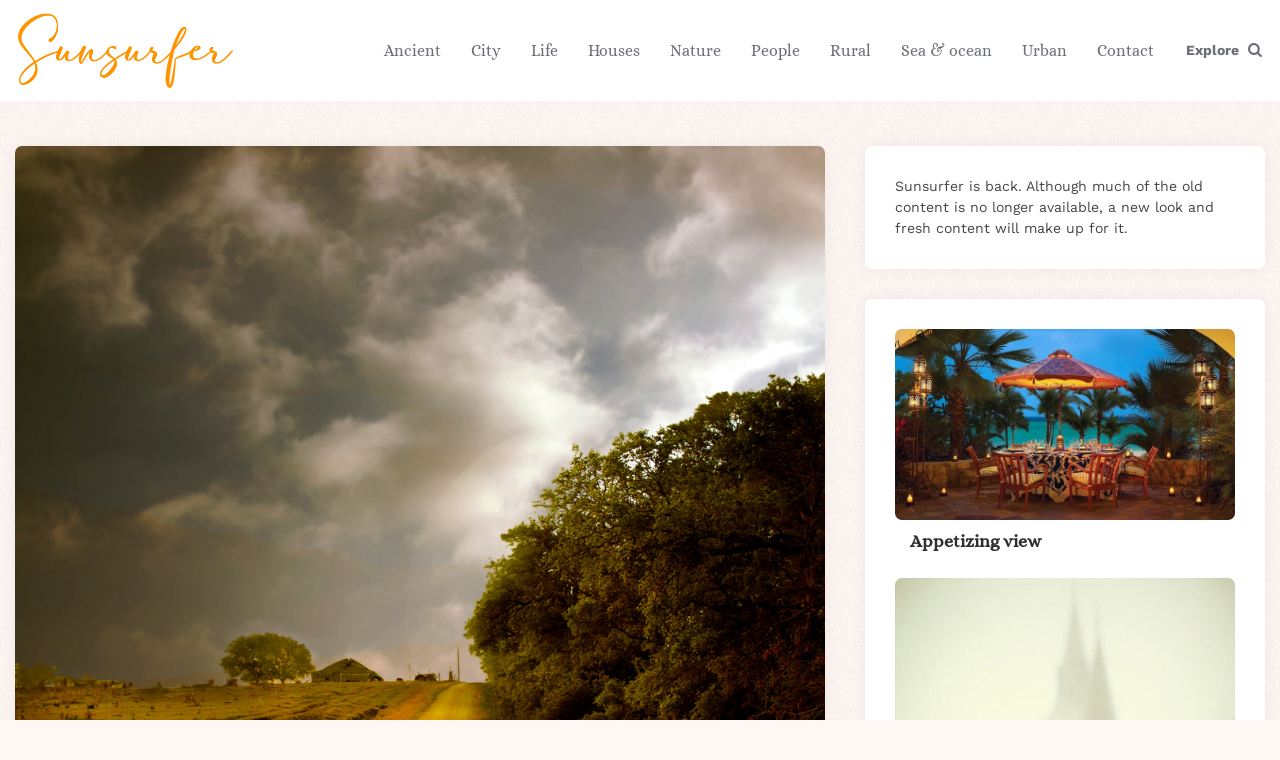

--- FILE ---
content_type: text/html; charset=UTF-8
request_url: https://sun-surfer.com/malone-texas-2862.html
body_size: 19655
content:
<!DOCTYPE html>
<html lang="en-US">
<head><meta charset="UTF-8"><script>if(navigator.userAgent.match(/MSIE|Internet Explorer/i)||navigator.userAgent.match(/Trident\/7\..*?rv:11/i)){var href=document.location.href;if(!href.match(/[?&]nowprocket/)){if(href.indexOf("?")==-1){if(href.indexOf("#")==-1){document.location.href=href+"?nowprocket=1"}else{document.location.href=href.replace("#","?nowprocket=1#")}}else{if(href.indexOf("#")==-1){document.location.href=href+"&nowprocket=1"}else{document.location.href=href.replace("#","&nowprocket=1#")}}}}</script><script>class RocketLazyLoadScripts{constructor(){this.v="1.2.4",this.triggerEvents=["keydown","mousedown","mousemove","touchmove","touchstart","touchend","wheel"],this.userEventHandler=this._triggerListener.bind(this),this.touchStartHandler=this._onTouchStart.bind(this),this.touchMoveHandler=this._onTouchMove.bind(this),this.touchEndHandler=this._onTouchEnd.bind(this),this.clickHandler=this._onClick.bind(this),this.interceptedClicks=[],window.addEventListener("pageshow",t=>{this.persisted=t.persisted}),window.addEventListener("DOMContentLoaded",()=>{this._preconnect3rdParties()}),this.delayedScripts={normal:[],async:[],defer:[]},this.trash=[],this.allJQueries=[]}_addUserInteractionListener(t){if(document.hidden){t._triggerListener();return}this.triggerEvents.forEach(e=>window.addEventListener(e,t.userEventHandler,{passive:!0})),window.addEventListener("touchstart",t.touchStartHandler,{passive:!0}),window.addEventListener("mousedown",t.touchStartHandler),document.addEventListener("visibilitychange",t.userEventHandler)}_removeUserInteractionListener(){this.triggerEvents.forEach(t=>window.removeEventListener(t,this.userEventHandler,{passive:!0})),document.removeEventListener("visibilitychange",this.userEventHandler)}_onTouchStart(t){"HTML"!==t.target.tagName&&(window.addEventListener("touchend",this.touchEndHandler),window.addEventListener("mouseup",this.touchEndHandler),window.addEventListener("touchmove",this.touchMoveHandler,{passive:!0}),window.addEventListener("mousemove",this.touchMoveHandler),t.target.addEventListener("click",this.clickHandler),this._renameDOMAttribute(t.target,"onclick","rocket-onclick"),this._pendingClickStarted())}_onTouchMove(t){window.removeEventListener("touchend",this.touchEndHandler),window.removeEventListener("mouseup",this.touchEndHandler),window.removeEventListener("touchmove",this.touchMoveHandler,{passive:!0}),window.removeEventListener("mousemove",this.touchMoveHandler),t.target.removeEventListener("click",this.clickHandler),this._renameDOMAttribute(t.target,"rocket-onclick","onclick"),this._pendingClickFinished()}_onTouchEnd(){window.removeEventListener("touchend",this.touchEndHandler),window.removeEventListener("mouseup",this.touchEndHandler),window.removeEventListener("touchmove",this.touchMoveHandler,{passive:!0}),window.removeEventListener("mousemove",this.touchMoveHandler)}_onClick(t){t.target.removeEventListener("click",this.clickHandler),this._renameDOMAttribute(t.target,"rocket-onclick","onclick"),this.interceptedClicks.push(t),t.preventDefault(),t.stopPropagation(),t.stopImmediatePropagation(),this._pendingClickFinished()}_replayClicks(){window.removeEventListener("touchstart",this.touchStartHandler,{passive:!0}),window.removeEventListener("mousedown",this.touchStartHandler),this.interceptedClicks.forEach(t=>{t.target.dispatchEvent(new MouseEvent("click",{view:t.view,bubbles:!0,cancelable:!0}))})}_waitForPendingClicks(){return new Promise(t=>{this._isClickPending?this._pendingClickFinished=t:t()})}_pendingClickStarted(){this._isClickPending=!0}_pendingClickFinished(){this._isClickPending=!1}_renameDOMAttribute(t,e,r){t.hasAttribute&&t.hasAttribute(e)&&(event.target.setAttribute(r,event.target.getAttribute(e)),event.target.removeAttribute(e))}_triggerListener(){this._removeUserInteractionListener(this),"loading"===document.readyState?document.addEventListener("DOMContentLoaded",this._loadEverythingNow.bind(this)):this._loadEverythingNow()}_preconnect3rdParties(){let t=[];document.querySelectorAll("script[type=rocketlazyloadscript][data-rocket-src]").forEach(e=>{let r=e.getAttribute("data-rocket-src");if(r&&0!==r.indexOf("data:")){0===r.indexOf("//")&&(r=location.protocol+r);try{let i=new URL(r).origin;i!==location.origin&&t.push({src:i,crossOrigin:e.crossOrigin||"module"===e.getAttribute("data-rocket-type")})}catch(n){}}}),t=[...new Map(t.map(t=>[JSON.stringify(t),t])).values()],this._batchInjectResourceHints(t,"preconnect")}async _loadEverythingNow(){this.lastBreath=Date.now(),this._delayEventListeners(),this._delayJQueryReady(this),this._handleDocumentWrite(),this._registerAllDelayedScripts(),this._preloadAllScripts(),await this._loadScriptsFromList(this.delayedScripts.normal),await this._loadScriptsFromList(this.delayedScripts.defer),await this._loadScriptsFromList(this.delayedScripts.async);try{await this._triggerDOMContentLoaded(),await this._pendingWebpackRequests(this),await this._triggerWindowLoad()}catch(t){console.error(t)}window.dispatchEvent(new Event("rocket-allScriptsLoaded")),this._waitForPendingClicks().then(()=>{this._replayClicks()}),this._emptyTrash()}_registerAllDelayedScripts(){document.querySelectorAll("script[type=rocketlazyloadscript]").forEach(t=>{t.hasAttribute("data-rocket-src")?t.hasAttribute("async")&&!1!==t.async?this.delayedScripts.async.push(t):t.hasAttribute("defer")&&!1!==t.defer||"module"===t.getAttribute("data-rocket-type")?this.delayedScripts.defer.push(t):this.delayedScripts.normal.push(t):this.delayedScripts.normal.push(t)})}async _transformScript(t){if(await this._littleBreath(),!0===t.noModule&&"noModule"in HTMLScriptElement.prototype){t.setAttribute("data-rocket-status","skipped");return}return new Promise(navigator.userAgent.indexOf("Firefox/")>0||""===navigator.vendor?e=>{let r=document.createElement("script");[...t.attributes].forEach(t=>{let e=t.nodeName;"type"!==e&&("data-rocket-type"===e&&(e="type"),"data-rocket-src"===e&&(e="src"),r.setAttribute(e,t.nodeValue))}),t.text&&(r.text=t.text),r.hasAttribute("src")?(r.addEventListener("load",e),r.addEventListener("error",e)):(r.text=t.text,e());try{t.parentNode.replaceChild(r,t)}catch(i){e()}}:e=>{function r(){t.setAttribute("data-rocket-status","failed"),e()}try{let i=t.getAttribute("data-rocket-type"),n=t.getAttribute("data-rocket-src");i?(t.type=i,t.removeAttribute("data-rocket-type")):t.removeAttribute("type"),t.addEventListener("load",function r(){t.setAttribute("data-rocket-status","executed"),e()}),t.addEventListener("error",r),n?(t.removeAttribute("data-rocket-src"),t.src=n):t.src="data:text/javascript;base64,"+window.btoa(unescape(encodeURIComponent(t.text)))}catch(s){r()}})}async _loadScriptsFromList(t){let e=t.shift();return e&&e.isConnected?(await this._transformScript(e),this._loadScriptsFromList(t)):Promise.resolve()}_preloadAllScripts(){this._batchInjectResourceHints([...this.delayedScripts.normal,...this.delayedScripts.defer,...this.delayedScripts.async],"preload")}_batchInjectResourceHints(t,e){var r=document.createDocumentFragment();t.forEach(t=>{let i=t.getAttribute&&t.getAttribute("data-rocket-src")||t.src;if(i){let n=document.createElement("link");n.href=i,n.rel=e,"preconnect"!==e&&(n.as="script"),t.getAttribute&&"module"===t.getAttribute("data-rocket-type")&&(n.crossOrigin=!0),t.crossOrigin&&(n.crossOrigin=t.crossOrigin),t.integrity&&(n.integrity=t.integrity),r.appendChild(n),this.trash.push(n)}}),document.head.appendChild(r)}_delayEventListeners(){let t={};function e(e,r){!function e(r){!t[r]&&(t[r]={originalFunctions:{add:r.addEventListener,remove:r.removeEventListener},eventsToRewrite:[]},r.addEventListener=function(){arguments[0]=i(arguments[0]),t[r].originalFunctions.add.apply(r,arguments)},r.removeEventListener=function(){arguments[0]=i(arguments[0]),t[r].originalFunctions.remove.apply(r,arguments)});function i(e){return t[r].eventsToRewrite.indexOf(e)>=0?"rocket-"+e:e}}(e),t[e].eventsToRewrite.push(r)}function r(t,e){let r=t[e];Object.defineProperty(t,e,{get:()=>r||function(){},set(i){t["rocket"+e]=r=i}})}e(document,"DOMContentLoaded"),e(window,"DOMContentLoaded"),e(window,"load"),e(window,"pageshow"),e(document,"readystatechange"),r(document,"onreadystatechange"),r(window,"onload"),r(window,"onpageshow")}_delayJQueryReady(t){let e;function r(t){return t.split(" ").map(t=>"load"===t||0===t.indexOf("load.")?"rocket-jquery-load":t).join(" ")}function i(i){if(i&&i.fn&&!t.allJQueries.includes(i)){i.fn.ready=i.fn.init.prototype.ready=function(e){return t.domReadyFired?e.bind(document)(i):document.addEventListener("rocket-DOMContentLoaded",()=>e.bind(document)(i)),i([])};let n=i.fn.on;i.fn.on=i.fn.init.prototype.on=function(){return this[0]===window&&("string"==typeof arguments[0]||arguments[0]instanceof String?arguments[0]=r(arguments[0]):"object"==typeof arguments[0]&&Object.keys(arguments[0]).forEach(t=>{let e=arguments[0][t];delete arguments[0][t],arguments[0][r(t)]=e})),n.apply(this,arguments),this},t.allJQueries.push(i)}e=i}i(window.jQuery),Object.defineProperty(window,"jQuery",{get:()=>e,set(t){i(t)}})}async _pendingWebpackRequests(t){let e=document.querySelector("script[data-webpack]");async function r(){return new Promise(t=>{e.addEventListener("load",t),e.addEventListener("error",t)})}e&&(await r(),await t._requestAnimFrame(),await t._pendingWebpackRequests(t))}async _triggerDOMContentLoaded(){this.domReadyFired=!0,await this._littleBreath(),document.dispatchEvent(new Event("rocket-DOMContentLoaded")),await this._littleBreath(),window.dispatchEvent(new Event("rocket-DOMContentLoaded")),await this._littleBreath(),document.dispatchEvent(new Event("rocket-readystatechange")),await this._littleBreath(),document.rocketonreadystatechange&&document.rocketonreadystatechange()}async _triggerWindowLoad(){await this._littleBreath(),window.dispatchEvent(new Event("rocket-load")),await this._littleBreath(),window.rocketonload&&window.rocketonload(),await this._littleBreath(),this.allJQueries.forEach(t=>t(window).trigger("rocket-jquery-load")),await this._littleBreath();let t=new Event("rocket-pageshow");t.persisted=this.persisted,window.dispatchEvent(t),await this._littleBreath(),window.rocketonpageshow&&window.rocketonpageshow({persisted:this.persisted})}_handleDocumentWrite(){let t=new Map;document.write=document.writeln=function(e){let r=document.currentScript;r||console.error("WPRocket unable to document.write this: "+e);let i=document.createRange(),n=r.parentElement,s=t.get(r);void 0===s&&(s=r.nextSibling,t.set(r,s));let a=document.createDocumentFragment();i.setStart(a,0),a.appendChild(i.createContextualFragment(e)),n.insertBefore(a,s)}}async _littleBreath(){Date.now()-this.lastBreath>45&&(await this._requestAnimFrame(),this.lastBreath=Date.now())}async _requestAnimFrame(){return document.hidden?new Promise(t=>setTimeout(t)):new Promise(t=>requestAnimationFrame(t))}_emptyTrash(){this.trash.forEach(t=>t.remove())}static run(){let t=new RocketLazyLoadScripts;t._addUserInteractionListener(t)}}RocketLazyLoadScripts.run();</script>

<meta name="viewport" content="width=device-width, initial-scale=1.0">
<link rel="profile" href="https://gmpg.org/xfn/11">

<meta name='robots' content='index, follow, max-image-preview:large, max-snippet:-1, max-video-preview:-1' />
	<style>img:is([sizes="auto" i], [sizes^="auto," i]) { contain-intrinsic-size: 3000px 1500px }</style>
	
<!-- Social Warfare v4.2.1 https://warfareplugins.com - BEGINNING OF OUTPUT -->
<meta property="og:title" content="Malone, Texas">
<meta property="article_author" content="sunsurfer">
<meta property="article_publisher" content="https://www.facebook.com/sunsurfer.blog">
<meta property="og:image" content="https://sun-surfer.com/photos/2012/02/Malone-Texas.jpg">
<meta property="fb:app_id" content="529576650555031">
<meta property="og:type" content="article">
<meta property="og:url" content="https://sun-surfer.com/malone-texas-2862.html">
<meta property="og:site_name" content="Sunsurfer">
<meta property="article:published_time" content="2012-02-06T00:23:23+00:00">
<meta property="article:modified_time" content="2012-02-06T00:23:23+00:00">
<meta property="og:updated_time" content="2012-02-06T00:23:23+00:00">
<meta name="twitter:title" content="Malone, Texas">
<meta name="twitter:image" content="https://sun-surfer.com/photos/2012/02/Malone-Texas.jpg">
<meta name="twitter:card" content="summary_large_image">
<style>
	@font-face {
		font-family: "sw-icon-font";
		src:url("https://sun-surfer.com/wp-content/plugins/social-warfare/assets/fonts/sw-icon-font.eot?ver=4.2.1");
		src:url("https://sun-surfer.com/wp-content/plugins/social-warfare/assets/fonts/sw-icon-font.eot?ver=4.2.1#iefix") format("embedded-opentype"),
		url("https://sun-surfer.com/wp-content/plugins/social-warfare/assets/fonts/sw-icon-font.woff?ver=4.2.1") format("woff"),
		url("https://sun-surfer.com/wp-content/plugins/social-warfare/assets/fonts/sw-icon-font.ttf?ver=4.2.1") format("truetype"),
		url("https://sun-surfer.com/wp-content/plugins/social-warfare/assets/fonts/sw-icon-font.svg?ver=4.2.1#1445203416") format("svg");
		font-weight: normal;
		font-style: normal;
		font-display:block;
	}
</style>
<!-- Social Warfare v4.2.1 https://warfareplugins.com - END OF OUTPUT -->


	<title>Malone, Texas photo on Sunsurfer</title>
	<meta name="description" content="Malone, Texas on Sunsurfer, a visual blog about travel, love &amp; the beauty of our world." />
	<link rel="canonical" href="https://sun-surfer.com/malone-texas-2862.html" />
	<meta property="og:locale" content="en_US" />
	<meta property="og:type" content="article" />
	<meta property="og:title" content="Malone, Texas" />
	<meta property="og:description" content="Malone, Texas on Sunsurfer, a visual blog about travel, love &amp; the beauty of our world." />
	<meta property="og:url" content="https://sun-surfer.com/malone-texas-2862.html" />
	<meta property="og:site_name" content="Sunsurfer" />
	<meta property="article:publisher" content="https://www.facebook.com/sunsurfer.blog" />
	<meta property="article:published_time" content="2012-02-06T00:23:23+00:00" />
	<meta property="og:image" content="https://sun-surfer.com/photos/2012/02/Malone-Texas.jpg" />
	<meta property="og:image:width" content="1024" />
	<meta property="og:image:height" content="1024" />
	<meta property="og:image:type" content="image/jpeg" />
	<meta name="author" content="sunsurfer" />
	<meta name="twitter:label1" content="Written by" />
	<meta name="twitter:data1" content="sunsurfer" />
	<script type="application/ld+json" class="yoast-schema-graph">{"@context":"https://schema.org","@graph":[{"@type":"Article","@id":"https://sun-surfer.com/malone-texas-2862.html#article","isPartOf":{"@id":"https://sun-surfer.com/malone-texas-2862.html"},"author":{"name":"sunsurfer","@id":"https://sun-surfer.com/#/schema/person/a20e8d74c34dced9477fdb2597742d2a"},"headline":"Malone, Texas","datePublished":"2012-02-06T00:23:23+00:00","mainEntityOfPage":{"@id":"https://sun-surfer.com/malone-texas-2862.html"},"wordCount":2,"commentCount":0,"publisher":{"@id":"https://sun-surfer.com/#organization"},"image":{"@id":"https://sun-surfer.com/malone-texas-2862.html#primaryimage"},"thumbnailUrl":"https://sun-surfer.com/photos/2012/02/Malone-Texas.jpg","keywords":["Malone","Texas","USA"],"articleSection":["Nature","Rural"],"inLanguage":"en-US","potentialAction":[{"@type":"CommentAction","name":"Comment","target":["https://sun-surfer.com/malone-texas-2862.html#respond"]}]},{"@type":"WebPage","@id":"https://sun-surfer.com/malone-texas-2862.html","url":"https://sun-surfer.com/malone-texas-2862.html","name":"Malone, Texas photo on Sunsurfer","isPartOf":{"@id":"https://sun-surfer.com/#website"},"primaryImageOfPage":{"@id":"https://sun-surfer.com/malone-texas-2862.html#primaryimage"},"image":{"@id":"https://sun-surfer.com/malone-texas-2862.html#primaryimage"},"thumbnailUrl":"https://sun-surfer.com/photos/2012/02/Malone-Texas.jpg","datePublished":"2012-02-06T00:23:23+00:00","description":"Malone, Texas on Sunsurfer, a visual blog about travel, love &amp; the beauty of our world.","breadcrumb":{"@id":"https://sun-surfer.com/malone-texas-2862.html#breadcrumb"},"inLanguage":"en-US","potentialAction":[{"@type":"ReadAction","target":["https://sun-surfer.com/malone-texas-2862.html"]}]},{"@type":"ImageObject","inLanguage":"en-US","@id":"https://sun-surfer.com/malone-texas-2862.html#primaryimage","url":"https://sun-surfer.com/photos/2012/02/Malone-Texas.jpg","contentUrl":"https://sun-surfer.com/photos/2012/02/Malone-Texas.jpg","width":1024,"height":1024},{"@type":"BreadcrumbList","@id":"https://sun-surfer.com/malone-texas-2862.html#breadcrumb","itemListElement":[{"@type":"ListItem","position":1,"name":"Nature","item":"https://sun-surfer.com/nature-landscape-photos"},{"@type":"ListItem","position":2,"name":"Malone, Texas"}]},{"@type":"WebSite","@id":"https://sun-surfer.com/#website","url":"https://sun-surfer.com/","name":"Sunsurfer","description":"a visual blog about travel, love &amp; the beauty of our world","publisher":{"@id":"https://sun-surfer.com/#organization"},"potentialAction":[{"@type":"SearchAction","target":{"@type":"EntryPoint","urlTemplate":"https://sun-surfer.com/?s={search_term_string}"},"query-input":{"@type":"PropertyValueSpecification","valueRequired":true,"valueName":"search_term_string"}}],"inLanguage":"en-US"},{"@type":"Organization","@id":"https://sun-surfer.com/#organization","name":"Sunsurfer","url":"https://sun-surfer.com/","logo":{"@type":"ImageObject","inLanguage":"en-US","@id":"https://sun-surfer.com/#/schema/logo/image/","url":"https://sun-surfer.com/photos/2023/06/sunsurfer-logo.png","contentUrl":"https://sun-surfer.com/photos/2023/06/sunsurfer-logo.png","width":433,"height":159,"caption":"Sunsurfer"},"image":{"@id":"https://sun-surfer.com/#/schema/logo/image/"},"sameAs":["https://www.facebook.com/sunsurfer.blog","https://www.pinterest.com/darken/","https://www.instagram.com/sunsurferphoto/"]},{"@type":"Person","@id":"https://sun-surfer.com/#/schema/person/a20e8d74c34dced9477fdb2597742d2a","name":"sunsurfer","image":{"@type":"ImageObject","inLanguage":"en-US","@id":"https://sun-surfer.com/#/schema/person/image/","url":"https://secure.gravatar.com/avatar/8462554d9c555966b54bb7711e3a8ff7104b7303c203b8c6608575cc2c7d04e8?s=96&d=mm&r=g","contentUrl":"https://secure.gravatar.com/avatar/8462554d9c555966b54bb7711e3a8ff7104b7303c203b8c6608575cc2c7d04e8?s=96&d=mm&r=g","caption":"sunsurfer"},"url":"https://sun-surfer.com/author/sunsurfer"}]}</script>


<link rel='dns-prefetch' href='//fonts.googleapis.com' />
<link href='https://fonts.gstatic.com' crossorigin rel='preconnect' />
<link rel="alternate" type="application/rss+xml" title="Sunsurfer &raquo; Feed" href="https://sun-surfer.com/feed" />
<link rel="alternate" type="application/rss+xml" title="Sunsurfer &raquo; Comments Feed" href="https://sun-surfer.com/comments/feed" />
<link rel="alternate" type="application/rss+xml" title="Sunsurfer &raquo; Malone, Texas Comments Feed" href="https://sun-surfer.com/malone-texas-2862.html/feed" />
<meta name="Distribution" content="global" />
<meta name="language" content="English" />
<meta name="rating" content="General" />
<meta name="Robots" content="index, all" />
<meta name="Robots" content="index, follow" />
<meta name="revisit-after" content="1 days" />
<link rel="author" href="https://sun-surfer.com" title="Sunsurfer" />
<meta http-equiv="ImageToolbar" content="No" />
<meta name="MSSmartTagsPreventParsing" content="True" />
<meta name="DC.Title" content="Malone, Texas" />
<meta name="DC.Publisher" content="Sunsurfer" />
<meta name="DC.Language" scheme="UTF-8" content="en-US" />
<meta name="DC.Creator" content="Sunsurfer" />
<meta name="DC.Type" scheme="DCMIType" content="Text" />
<meta name="DC.Format" scheme="IMT" content="text/html" />
<meta name="DC.Format.MIME" content="text/html" />
<meta name="DC.Format.SysReq" content="Internet browser" />
<meta name="DC.Source" content="https://sun-surfer.com/">
<meta name="DC.Coverage" content="World">
<meta name="DC.Identifier" content="https://sun-surfer.com/malone-texas-2862.html" />
<meta name="DC.Date" content="2012-02-06" />
<meta name="DC.Subject" content="Nature" />
<script type="rocketlazyloadscript">
window._wpemojiSettings = {"baseUrl":"https:\/\/s.w.org\/images\/core\/emoji\/16.0.1\/72x72\/","ext":".png","svgUrl":"https:\/\/s.w.org\/images\/core\/emoji\/16.0.1\/svg\/","svgExt":".svg","source":{"concatemoji":"https:\/\/sun-surfer.com\/wp-includes\/js\/wp-emoji-release.min.js?ver=605888e880fe47577fd44447a81fdeb0"}};
/*! This file is auto-generated */
!function(s,n){var o,i,e;function c(e){try{var t={supportTests:e,timestamp:(new Date).valueOf()};sessionStorage.setItem(o,JSON.stringify(t))}catch(e){}}function p(e,t,n){e.clearRect(0,0,e.canvas.width,e.canvas.height),e.fillText(t,0,0);var t=new Uint32Array(e.getImageData(0,0,e.canvas.width,e.canvas.height).data),a=(e.clearRect(0,0,e.canvas.width,e.canvas.height),e.fillText(n,0,0),new Uint32Array(e.getImageData(0,0,e.canvas.width,e.canvas.height).data));return t.every(function(e,t){return e===a[t]})}function u(e,t){e.clearRect(0,0,e.canvas.width,e.canvas.height),e.fillText(t,0,0);for(var n=e.getImageData(16,16,1,1),a=0;a<n.data.length;a++)if(0!==n.data[a])return!1;return!0}function f(e,t,n,a){switch(t){case"flag":return n(e,"\ud83c\udff3\ufe0f\u200d\u26a7\ufe0f","\ud83c\udff3\ufe0f\u200b\u26a7\ufe0f")?!1:!n(e,"\ud83c\udde8\ud83c\uddf6","\ud83c\udde8\u200b\ud83c\uddf6")&&!n(e,"\ud83c\udff4\udb40\udc67\udb40\udc62\udb40\udc65\udb40\udc6e\udb40\udc67\udb40\udc7f","\ud83c\udff4\u200b\udb40\udc67\u200b\udb40\udc62\u200b\udb40\udc65\u200b\udb40\udc6e\u200b\udb40\udc67\u200b\udb40\udc7f");case"emoji":return!a(e,"\ud83e\udedf")}return!1}function g(e,t,n,a){var r="undefined"!=typeof WorkerGlobalScope&&self instanceof WorkerGlobalScope?new OffscreenCanvas(300,150):s.createElement("canvas"),o=r.getContext("2d",{willReadFrequently:!0}),i=(o.textBaseline="top",o.font="600 32px Arial",{});return e.forEach(function(e){i[e]=t(o,e,n,a)}),i}function t(e){var t=s.createElement("script");t.src=e,t.defer=!0,s.head.appendChild(t)}"undefined"!=typeof Promise&&(o="wpEmojiSettingsSupports",i=["flag","emoji"],n.supports={everything:!0,everythingExceptFlag:!0},e=new Promise(function(e){s.addEventListener("DOMContentLoaded",e,{once:!0})}),new Promise(function(t){var n=function(){try{var e=JSON.parse(sessionStorage.getItem(o));if("object"==typeof e&&"number"==typeof e.timestamp&&(new Date).valueOf()<e.timestamp+604800&&"object"==typeof e.supportTests)return e.supportTests}catch(e){}return null}();if(!n){if("undefined"!=typeof Worker&&"undefined"!=typeof OffscreenCanvas&&"undefined"!=typeof URL&&URL.createObjectURL&&"undefined"!=typeof Blob)try{var e="postMessage("+g.toString()+"("+[JSON.stringify(i),f.toString(),p.toString(),u.toString()].join(",")+"));",a=new Blob([e],{type:"text/javascript"}),r=new Worker(URL.createObjectURL(a),{name:"wpTestEmojiSupports"});return void(r.onmessage=function(e){c(n=e.data),r.terminate(),t(n)})}catch(e){}c(n=g(i,f,p,u))}t(n)}).then(function(e){for(var t in e)n.supports[t]=e[t],n.supports.everything=n.supports.everything&&n.supports[t],"flag"!==t&&(n.supports.everythingExceptFlag=n.supports.everythingExceptFlag&&n.supports[t]);n.supports.everythingExceptFlag=n.supports.everythingExceptFlag&&!n.supports.flag,n.DOMReady=!1,n.readyCallback=function(){n.DOMReady=!0}}).then(function(){return e}).then(function(){var e;n.supports.everything||(n.readyCallback(),(e=n.source||{}).concatemoji?t(e.concatemoji):e.wpemoji&&e.twemoji&&(t(e.twemoji),t(e.wpemoji)))}))}((window,document),window._wpemojiSettings);
</script>
<style id='wp-emoji-styles-inline-css'>

	img.wp-smiley, img.emoji {
		display: inline !important;
		border: none !important;
		box-shadow: none !important;
		height: 1em !important;
		width: 1em !important;
		margin: 0 0.07em !important;
		vertical-align: -0.1em !important;
		background: none !important;
		padding: 0 !important;
	}
</style>
<link rel='stylesheet' id='wp-block-library-css' href='https://sun-surfer.com/wp-includes/css/dist/block-library/style.min.css?ver=605888e880fe47577fd44447a81fdeb0' media='all' />
<style id='classic-theme-styles-inline-css'>
/*! This file is auto-generated */
.wp-block-button__link{color:#fff;background-color:#32373c;border-radius:9999px;box-shadow:none;text-decoration:none;padding:calc(.667em + 2px) calc(1.333em + 2px);font-size:1.125em}.wp-block-file__button{background:#32373c;color:#fff;text-decoration:none}
</style>
<style id='global-styles-inline-css'>
:root{--wp--preset--aspect-ratio--square: 1;--wp--preset--aspect-ratio--4-3: 4/3;--wp--preset--aspect-ratio--3-4: 3/4;--wp--preset--aspect-ratio--3-2: 3/2;--wp--preset--aspect-ratio--2-3: 2/3;--wp--preset--aspect-ratio--16-9: 16/9;--wp--preset--aspect-ratio--9-16: 9/16;--wp--preset--color--black: #000000;--wp--preset--color--cyan-bluish-gray: #abb8c3;--wp--preset--color--white: #ffffff;--wp--preset--color--pale-pink: #f78da7;--wp--preset--color--vivid-red: #cf2e2e;--wp--preset--color--luminous-vivid-orange: #ff6900;--wp--preset--color--luminous-vivid-amber: #fcb900;--wp--preset--color--light-green-cyan: #7bdcb5;--wp--preset--color--vivid-green-cyan: #00d084;--wp--preset--color--pale-cyan-blue: #8ed1fc;--wp--preset--color--vivid-cyan-blue: #0693e3;--wp--preset--color--vivid-purple: #9b51e0;--wp--preset--color--theme-color-one: #6c5b7b;--wp--preset--color--theme-color-two: #f67280;--wp--preset--color--theme-color-three: #f8b195;--wp--preset--color--theme-color-four: #c06c84;--wp--preset--color--theme-color-five: #355c7d;--wp--preset--color--very-dark-grey: #2e2f33;--wp--preset--color--dark-grey: #45464b;--wp--preset--color--medium-grey: #94979e;--wp--preset--color--light-grey: #D3D3D3;--wp--preset--gradient--vivid-cyan-blue-to-vivid-purple: linear-gradient(135deg,rgba(6,147,227,1) 0%,rgb(155,81,224) 100%);--wp--preset--gradient--light-green-cyan-to-vivid-green-cyan: linear-gradient(135deg,rgb(122,220,180) 0%,rgb(0,208,130) 100%);--wp--preset--gradient--luminous-vivid-amber-to-luminous-vivid-orange: linear-gradient(135deg,rgba(252,185,0,1) 0%,rgba(255,105,0,1) 100%);--wp--preset--gradient--luminous-vivid-orange-to-vivid-red: linear-gradient(135deg,rgba(255,105,0,1) 0%,rgb(207,46,46) 100%);--wp--preset--gradient--very-light-gray-to-cyan-bluish-gray: linear-gradient(135deg,rgb(238,238,238) 0%,rgb(169,184,195) 100%);--wp--preset--gradient--cool-to-warm-spectrum: linear-gradient(135deg,rgb(74,234,220) 0%,rgb(151,120,209) 20%,rgb(207,42,186) 40%,rgb(238,44,130) 60%,rgb(251,105,98) 80%,rgb(254,248,76) 100%);--wp--preset--gradient--blush-light-purple: linear-gradient(135deg,rgb(255,206,236) 0%,rgb(152,150,240) 100%);--wp--preset--gradient--blush-bordeaux: linear-gradient(135deg,rgb(254,205,165) 0%,rgb(254,45,45) 50%,rgb(107,0,62) 100%);--wp--preset--gradient--luminous-dusk: linear-gradient(135deg,rgb(255,203,112) 0%,rgb(199,81,192) 50%,rgb(65,88,208) 100%);--wp--preset--gradient--pale-ocean: linear-gradient(135deg,rgb(255,245,203) 0%,rgb(182,227,212) 50%,rgb(51,167,181) 100%);--wp--preset--gradient--electric-grass: linear-gradient(135deg,rgb(202,248,128) 0%,rgb(113,206,126) 100%);--wp--preset--gradient--midnight: linear-gradient(135deg,rgb(2,3,129) 0%,rgb(40,116,252) 100%);--wp--preset--font-size--small: 13px;--wp--preset--font-size--medium: 20px;--wp--preset--font-size--large: 36px;--wp--preset--font-size--x-large: 42px;--wp--preset--font-family--work-sans: Work Sans;--wp--preset--font-family--alice: Alice;--wp--preset--spacing--20: 0.44rem;--wp--preset--spacing--30: 0.67rem;--wp--preset--spacing--40: 1rem;--wp--preset--spacing--50: 1.5rem;--wp--preset--spacing--60: 2.25rem;--wp--preset--spacing--70: 3.38rem;--wp--preset--spacing--80: 5.06rem;--wp--preset--shadow--natural: 6px 6px 9px rgba(0, 0, 0, 0.2);--wp--preset--shadow--deep: 12px 12px 50px rgba(0, 0, 0, 0.4);--wp--preset--shadow--sharp: 6px 6px 0px rgba(0, 0, 0, 0.2);--wp--preset--shadow--outlined: 6px 6px 0px -3px rgba(255, 255, 255, 1), 6px 6px rgba(0, 0, 0, 1);--wp--preset--shadow--crisp: 6px 6px 0px rgba(0, 0, 0, 1);}:where(.is-layout-flex){gap: 0.5em;}:where(.is-layout-grid){gap: 0.5em;}body .is-layout-flex{display: flex;}.is-layout-flex{flex-wrap: wrap;align-items: center;}.is-layout-flex > :is(*, div){margin: 0;}body .is-layout-grid{display: grid;}.is-layout-grid > :is(*, div){margin: 0;}:where(.wp-block-columns.is-layout-flex){gap: 2em;}:where(.wp-block-columns.is-layout-grid){gap: 2em;}:where(.wp-block-post-template.is-layout-flex){gap: 1.25em;}:where(.wp-block-post-template.is-layout-grid){gap: 1.25em;}.has-black-color{color: var(--wp--preset--color--black) !important;}.has-cyan-bluish-gray-color{color: var(--wp--preset--color--cyan-bluish-gray) !important;}.has-white-color{color: var(--wp--preset--color--white) !important;}.has-pale-pink-color{color: var(--wp--preset--color--pale-pink) !important;}.has-vivid-red-color{color: var(--wp--preset--color--vivid-red) !important;}.has-luminous-vivid-orange-color{color: var(--wp--preset--color--luminous-vivid-orange) !important;}.has-luminous-vivid-amber-color{color: var(--wp--preset--color--luminous-vivid-amber) !important;}.has-light-green-cyan-color{color: var(--wp--preset--color--light-green-cyan) !important;}.has-vivid-green-cyan-color{color: var(--wp--preset--color--vivid-green-cyan) !important;}.has-pale-cyan-blue-color{color: var(--wp--preset--color--pale-cyan-blue) !important;}.has-vivid-cyan-blue-color{color: var(--wp--preset--color--vivid-cyan-blue) !important;}.has-vivid-purple-color{color: var(--wp--preset--color--vivid-purple) !important;}.has-black-background-color{background-color: var(--wp--preset--color--black) !important;}.has-cyan-bluish-gray-background-color{background-color: var(--wp--preset--color--cyan-bluish-gray) !important;}.has-white-background-color{background-color: var(--wp--preset--color--white) !important;}.has-pale-pink-background-color{background-color: var(--wp--preset--color--pale-pink) !important;}.has-vivid-red-background-color{background-color: var(--wp--preset--color--vivid-red) !important;}.has-luminous-vivid-orange-background-color{background-color: var(--wp--preset--color--luminous-vivid-orange) !important;}.has-luminous-vivid-amber-background-color{background-color: var(--wp--preset--color--luminous-vivid-amber) !important;}.has-light-green-cyan-background-color{background-color: var(--wp--preset--color--light-green-cyan) !important;}.has-vivid-green-cyan-background-color{background-color: var(--wp--preset--color--vivid-green-cyan) !important;}.has-pale-cyan-blue-background-color{background-color: var(--wp--preset--color--pale-cyan-blue) !important;}.has-vivid-cyan-blue-background-color{background-color: var(--wp--preset--color--vivid-cyan-blue) !important;}.has-vivid-purple-background-color{background-color: var(--wp--preset--color--vivid-purple) !important;}.has-black-border-color{border-color: var(--wp--preset--color--black) !important;}.has-cyan-bluish-gray-border-color{border-color: var(--wp--preset--color--cyan-bluish-gray) !important;}.has-white-border-color{border-color: var(--wp--preset--color--white) !important;}.has-pale-pink-border-color{border-color: var(--wp--preset--color--pale-pink) !important;}.has-vivid-red-border-color{border-color: var(--wp--preset--color--vivid-red) !important;}.has-luminous-vivid-orange-border-color{border-color: var(--wp--preset--color--luminous-vivid-orange) !important;}.has-luminous-vivid-amber-border-color{border-color: var(--wp--preset--color--luminous-vivid-amber) !important;}.has-light-green-cyan-border-color{border-color: var(--wp--preset--color--light-green-cyan) !important;}.has-vivid-green-cyan-border-color{border-color: var(--wp--preset--color--vivid-green-cyan) !important;}.has-pale-cyan-blue-border-color{border-color: var(--wp--preset--color--pale-cyan-blue) !important;}.has-vivid-cyan-blue-border-color{border-color: var(--wp--preset--color--vivid-cyan-blue) !important;}.has-vivid-purple-border-color{border-color: var(--wp--preset--color--vivid-purple) !important;}.has-vivid-cyan-blue-to-vivid-purple-gradient-background{background: var(--wp--preset--gradient--vivid-cyan-blue-to-vivid-purple) !important;}.has-light-green-cyan-to-vivid-green-cyan-gradient-background{background: var(--wp--preset--gradient--light-green-cyan-to-vivid-green-cyan) !important;}.has-luminous-vivid-amber-to-luminous-vivid-orange-gradient-background{background: var(--wp--preset--gradient--luminous-vivid-amber-to-luminous-vivid-orange) !important;}.has-luminous-vivid-orange-to-vivid-red-gradient-background{background: var(--wp--preset--gradient--luminous-vivid-orange-to-vivid-red) !important;}.has-very-light-gray-to-cyan-bluish-gray-gradient-background{background: var(--wp--preset--gradient--very-light-gray-to-cyan-bluish-gray) !important;}.has-cool-to-warm-spectrum-gradient-background{background: var(--wp--preset--gradient--cool-to-warm-spectrum) !important;}.has-blush-light-purple-gradient-background{background: var(--wp--preset--gradient--blush-light-purple) !important;}.has-blush-bordeaux-gradient-background{background: var(--wp--preset--gradient--blush-bordeaux) !important;}.has-luminous-dusk-gradient-background{background: var(--wp--preset--gradient--luminous-dusk) !important;}.has-pale-ocean-gradient-background{background: var(--wp--preset--gradient--pale-ocean) !important;}.has-electric-grass-gradient-background{background: var(--wp--preset--gradient--electric-grass) !important;}.has-midnight-gradient-background{background: var(--wp--preset--gradient--midnight) !important;}.has-small-font-size{font-size: var(--wp--preset--font-size--small) !important;}.has-medium-font-size{font-size: var(--wp--preset--font-size--medium) !important;}.has-large-font-size{font-size: var(--wp--preset--font-size--large) !important;}.has-x-large-font-size{font-size: var(--wp--preset--font-size--x-large) !important;}.has-work-sans-font-family{font-family: var(--wp--preset--font-family--work-sans) !important;}.has-alice-font-family{font-family: var(--wp--preset--font-family--alice) !important;}
:where(.wp-block-post-template.is-layout-flex){gap: 1.25em;}:where(.wp-block-post-template.is-layout-grid){gap: 1.25em;}
:where(.wp-block-columns.is-layout-flex){gap: 2em;}:where(.wp-block-columns.is-layout-grid){gap: 2em;}
:root :where(.wp-block-pullquote){font-size: 1.5em;line-height: 1.6;}
</style>
<link rel='stylesheet' id='social_warfare-css' href='https://sun-surfer.com/wp-content/plugins/social-warfare/assets/css/style.min.css?ver=4.2.1' media='all' />
<link data-minify="1" rel='stylesheet' id='fontello-css' href='https://sun-surfer.com/wp-content/cache/min/1/wp-content/themes/sunsurfer/css/fontello/css/fontello.css?ver=1756248734' media='all' />
<link rel='stylesheet' id='ruki-google-font-mulish-css' href='https://fonts.googleapis.com/css2?family=Mulish:ital,wght@0,400;0,500;0,600;0,700;0,800;0,900;1,400;1,600;1,700;1,800;1,900&#038;display=swap' media='all' />
<link data-minify="1" rel='stylesheet' id='ruki-reset-css' href='https://sun-surfer.com/wp-content/cache/min/1/wp-content/themes/sunsurfer/css/normalize.css?ver=1756248734' media='all' />
<link data-minify="1" rel='stylesheet' id='ruki-style-css' href='https://sun-surfer.com/wp-content/cache/min/1/wp-content/themes/sunsurfer/style.css?ver=1756248734' media='all' />
<link data-minify="1" rel='stylesheet' id='ruki-gutenberg-css' href='https://sun-surfer.com/wp-content/cache/min/1/wp-content/themes/sunsurfer/css/gutenberg.css?ver=1756248734' media='all' />
<script type="rocketlazyloadscript" data-rocket-src="https://sun-surfer.com/wp-includes/js/jquery/jquery.min.js?ver=3.7.1" id="jquery-core-js" defer></script>
<script type="rocketlazyloadscript" data-rocket-src="https://sun-surfer.com/wp-includes/js/jquery/jquery-migrate.min.js?ver=3.4.1" id="jquery-migrate-js" defer></script>
<script type="rocketlazyloadscript" data-minify="1" data-rocket-src="https://sun-surfer.com/wp-content/cache/min/1/wp-content/themes/sunsurfer/js/main.js?ver=1756248734" id="ruki-main-js" defer></script>
<link rel="https://api.w.org/" href="https://sun-surfer.com/wp-json/" /><link rel="alternate" title="JSON" type="application/json" href="https://sun-surfer.com/wp-json/wp/v2/posts/2862" /><link rel="alternate" title="oEmbed (JSON)" type="application/json+oembed" href="https://sun-surfer.com/wp-json/oembed/1.0/embed?url=https%3A%2F%2Fsun-surfer.com%2Fmalone-texas-2862.html" />
<link rel="alternate" title="oEmbed (XML)" type="text/xml+oembed" href="https://sun-surfer.com/wp-json/oembed/1.0/embed?url=https%3A%2F%2Fsun-surfer.com%2Fmalone-texas-2862.html&#038;format=xml" />


	<style id="ruki-custom-css-vars">
	:root {
	--theme-color-1:#1b1539;
--theme-color-2:#fe9500;
--link-hover-color:#fe9500;
--custom-logo-width:220px;
--custom-logo-width-small:120px;
--sidebar-width:calc(100% / 3 - 50px + 23px);
--footer-link-color:#1b1539;
	}
	</style>

	<style id="custom-background-css">
body.custom-background { background-image: url("https://sun-surfer.com/photos/2023/06/bg.png"); background-position: left top; background-size: auto; background-repeat: repeat; background-attachment: scroll; }
</style>
	<link rel="icon" href="https://sun-surfer.com/photos/2023/06/sunsurfer.png" sizes="32x32" />
<link rel="icon" href="https://sun-surfer.com/photos/2023/06/sunsurfer.png" sizes="192x192" />
<link rel="apple-touch-icon" href="https://sun-surfer.com/photos/2023/06/sunsurfer.png" />
<meta name="msapplication-TileImage" content="https://sun-surfer.com/photos/2023/06/sunsurfer.png" />
		<style id="wp-custom-css">
			/* menu */ 

.mobile-header, .has-custom-header .site-header.logo-left-menu .custom-logo.resize-on-sticky, .has-custom-header .site-header.logo-split-menu .custom-logo.resize-on-sticky, .has-custom-header .site-header.logo-left-menu h1:not(.mobile-logo), .has-custom-header .site-header.logo-split-menu h1:not(.mobile-logo) {
  padding: 0;
}

.resize-on-sticky {height:auto}
.custom-logo {padding-top:10px!important; padding-bottom:10px!important;}

.primary-nav li {
	font-size: 16px;}

/* Cat / Tag / Arch */

h2.subtitlu {margin:35px 0 0 0; color:#999; text-align: center;}
.subtitlu span {color: #bbb;}
.cat-des {padding:25px 35px 0 35px;}
.cat-des p {font-size:14px!important;}

/* Post */

.entry-content h2, 
.entry-content h3, 
.entry-content h4, 
.entry-content h5 
	{font-size: 1.25rem;
	margin-bottom:10px;
	}

.entry-content h2
{margin-bottom:25px;}

blockquote {font-family: "Alice"!important; font-size: 1rem; letter-spacing:0.3px; margin:15px 0; font-weight:400; font-style: italic;}

.entry-content a {color: #666; text-decoration: none; border-bottom:1px solid rgba(254,149,0,0.3)
}
.entry-content a:hover {color: #fe9500; text-decoration: none; border-bottom:0px solid #fe9500}

.ga {border:1px solid #eee; margin-top:35px}

@media (max-width: 680px) {
.nav-links .pages, .navigation.pagination a.page-numbers:not(.prev):not(.next), .navigation.pagination span.page-numbers:not(.prev):not(.next) {
  display: flex;
}
	h3.entry-title {font-size:1.3rem!important}
	.footer-info {padding: 0px;}
	#ruki_social_widget-3 {margin-bottom:20px;}
	.designed {text-align:center!important; padding-top:0px!important;border-top:0px!important;}
	.footer-bottom-data {padding:10px 0px;}
}

#ruki-featured-posts {display:none;}
h1.entry-title {font-size: 2rem!important;}
h3.entry-title {font-size:1.2rem!important}
.entry-content {font-size: .9rem!important;line-height: 1.5;}
.custom-html-widget {font-size: .88rem!important;line-height: 1.5;}

#ruki_posts_widget-2 * {font-family: "Alice"!important}
.footer-bottom {padding-top:35px; padding-bottom:0px;}
#ruki_social_widget-3 {margin-bottom:30px; padding:0px!important}
.socialz h3 {font-size:18px!important; font-weight:600!important;}
.copy, .footer-info {font-size: .8rem!important;line-height: 1.5;}
.designed {text-align:right;}
.footer-info a {font-weight: 500;}		</style>
			<!-- Fonts Plugin CSS - https://fontsplugin.com/ -->
	<style>
		/* Cached: January 16, 2026 at 4:48am */
/* cyrillic-ext */
@font-face {
  font-family: 'Alice';
  font-style: normal;
  font-weight: 400;
  font-display: swap;
  src: url(https://fonts.gstatic.com/s/alice/v21/OpNCnoEEmtHa6GcDrg7shw.woff2) format('woff2');
  unicode-range: U+0460-052F, U+1C80-1C8A, U+20B4, U+2DE0-2DFF, U+A640-A69F, U+FE2E-FE2F;
}
/* cyrillic */
@font-face {
  font-family: 'Alice';
  font-style: normal;
  font-weight: 400;
  font-display: swap;
  src: url(https://fonts.gstatic.com/s/alice/v21/OpNCnoEEmtHa6GcKrg7shw.woff2) format('woff2');
  unicode-range: U+0301, U+0400-045F, U+0490-0491, U+04B0-04B1, U+2116;
}
/* latin-ext */
@font-face {
  font-family: 'Alice';
  font-style: normal;
  font-weight: 400;
  font-display: swap;
  src: url(https://fonts.gstatic.com/s/alice/v21/OpNCnoEEmtHa6GcArg7shw.woff2) format('woff2');
  unicode-range: U+0100-02BA, U+02BD-02C5, U+02C7-02CC, U+02CE-02D7, U+02DD-02FF, U+0304, U+0308, U+0329, U+1D00-1DBF, U+1E00-1E9F, U+1EF2-1EFF, U+2020, U+20A0-20AB, U+20AD-20C0, U+2113, U+2C60-2C7F, U+A720-A7FF;
}
/* latin */
@font-face {
  font-family: 'Alice';
  font-style: normal;
  font-weight: 400;
  font-display: swap;
  src: url(https://fonts.gstatic.com/s/alice/v21/OpNCnoEEmtHa6GcOrg4.woff2) format('woff2');
  unicode-range: U+0000-00FF, U+0131, U+0152-0153, U+02BB-02BC, U+02C6, U+02DA, U+02DC, U+0304, U+0308, U+0329, U+2000-206F, U+20AC, U+2122, U+2191, U+2193, U+2212, U+2215, U+FEFF, U+FFFD;
}
/* vietnamese */
@font-face {
  font-family: 'Work Sans';
  font-style: italic;
  font-weight: 100;
  font-display: swap;
  src: url(https://fonts.gstatic.com/s/worksans/v24/QGYqz_wNahGAdqQ43Rh_eZDkv_1w4A.woff2) format('woff2');
  unicode-range: U+0102-0103, U+0110-0111, U+0128-0129, U+0168-0169, U+01A0-01A1, U+01AF-01B0, U+0300-0301, U+0303-0304, U+0308-0309, U+0323, U+0329, U+1EA0-1EF9, U+20AB;
}
/* latin-ext */
@font-face {
  font-family: 'Work Sans';
  font-style: italic;
  font-weight: 100;
  font-display: swap;
  src: url(https://fonts.gstatic.com/s/worksans/v24/QGYqz_wNahGAdqQ43Rh_eZDlv_1w4A.woff2) format('woff2');
  unicode-range: U+0100-02BA, U+02BD-02C5, U+02C7-02CC, U+02CE-02D7, U+02DD-02FF, U+0304, U+0308, U+0329, U+1D00-1DBF, U+1E00-1E9F, U+1EF2-1EFF, U+2020, U+20A0-20AB, U+20AD-20C0, U+2113, U+2C60-2C7F, U+A720-A7FF;
}
/* latin */
@font-face {
  font-family: 'Work Sans';
  font-style: italic;
  font-weight: 100;
  font-display: swap;
  src: url(https://fonts.gstatic.com/s/worksans/v24/QGYqz_wNahGAdqQ43Rh_eZDrv_0.woff2) format('woff2');
  unicode-range: U+0000-00FF, U+0131, U+0152-0153, U+02BB-02BC, U+02C6, U+02DA, U+02DC, U+0304, U+0308, U+0329, U+2000-206F, U+20AC, U+2122, U+2191, U+2193, U+2212, U+2215, U+FEFF, U+FFFD;
}
/* vietnamese */
@font-face {
  font-family: 'Work Sans';
  font-style: italic;
  font-weight: 200;
  font-display: swap;
  src: url(https://fonts.gstatic.com/s/worksans/v24/QGYqz_wNahGAdqQ43Rh_eZDkv_1w4A.woff2) format('woff2');
  unicode-range: U+0102-0103, U+0110-0111, U+0128-0129, U+0168-0169, U+01A0-01A1, U+01AF-01B0, U+0300-0301, U+0303-0304, U+0308-0309, U+0323, U+0329, U+1EA0-1EF9, U+20AB;
}
/* latin-ext */
@font-face {
  font-family: 'Work Sans';
  font-style: italic;
  font-weight: 200;
  font-display: swap;
  src: url(https://fonts.gstatic.com/s/worksans/v24/QGYqz_wNahGAdqQ43Rh_eZDlv_1w4A.woff2) format('woff2');
  unicode-range: U+0100-02BA, U+02BD-02C5, U+02C7-02CC, U+02CE-02D7, U+02DD-02FF, U+0304, U+0308, U+0329, U+1D00-1DBF, U+1E00-1E9F, U+1EF2-1EFF, U+2020, U+20A0-20AB, U+20AD-20C0, U+2113, U+2C60-2C7F, U+A720-A7FF;
}
/* latin */
@font-face {
  font-family: 'Work Sans';
  font-style: italic;
  font-weight: 200;
  font-display: swap;
  src: url(https://fonts.gstatic.com/s/worksans/v24/QGYqz_wNahGAdqQ43Rh_eZDrv_0.woff2) format('woff2');
  unicode-range: U+0000-00FF, U+0131, U+0152-0153, U+02BB-02BC, U+02C6, U+02DA, U+02DC, U+0304, U+0308, U+0329, U+2000-206F, U+20AC, U+2122, U+2191, U+2193, U+2212, U+2215, U+FEFF, U+FFFD;
}
/* vietnamese */
@font-face {
  font-family: 'Work Sans';
  font-style: italic;
  font-weight: 300;
  font-display: swap;
  src: url(https://fonts.gstatic.com/s/worksans/v24/QGYqz_wNahGAdqQ43Rh_eZDkv_1w4A.woff2) format('woff2');
  unicode-range: U+0102-0103, U+0110-0111, U+0128-0129, U+0168-0169, U+01A0-01A1, U+01AF-01B0, U+0300-0301, U+0303-0304, U+0308-0309, U+0323, U+0329, U+1EA0-1EF9, U+20AB;
}
/* latin-ext */
@font-face {
  font-family: 'Work Sans';
  font-style: italic;
  font-weight: 300;
  font-display: swap;
  src: url(https://fonts.gstatic.com/s/worksans/v24/QGYqz_wNahGAdqQ43Rh_eZDlv_1w4A.woff2) format('woff2');
  unicode-range: U+0100-02BA, U+02BD-02C5, U+02C7-02CC, U+02CE-02D7, U+02DD-02FF, U+0304, U+0308, U+0329, U+1D00-1DBF, U+1E00-1E9F, U+1EF2-1EFF, U+2020, U+20A0-20AB, U+20AD-20C0, U+2113, U+2C60-2C7F, U+A720-A7FF;
}
/* latin */
@font-face {
  font-family: 'Work Sans';
  font-style: italic;
  font-weight: 300;
  font-display: swap;
  src: url(https://fonts.gstatic.com/s/worksans/v24/QGYqz_wNahGAdqQ43Rh_eZDrv_0.woff2) format('woff2');
  unicode-range: U+0000-00FF, U+0131, U+0152-0153, U+02BB-02BC, U+02C6, U+02DA, U+02DC, U+0304, U+0308, U+0329, U+2000-206F, U+20AC, U+2122, U+2191, U+2193, U+2212, U+2215, U+FEFF, U+FFFD;
}
/* vietnamese */
@font-face {
  font-family: 'Work Sans';
  font-style: italic;
  font-weight: 400;
  font-display: swap;
  src: url(https://fonts.gstatic.com/s/worksans/v24/QGYqz_wNahGAdqQ43Rh_eZDkv_1w4A.woff2) format('woff2');
  unicode-range: U+0102-0103, U+0110-0111, U+0128-0129, U+0168-0169, U+01A0-01A1, U+01AF-01B0, U+0300-0301, U+0303-0304, U+0308-0309, U+0323, U+0329, U+1EA0-1EF9, U+20AB;
}
/* latin-ext */
@font-face {
  font-family: 'Work Sans';
  font-style: italic;
  font-weight: 400;
  font-display: swap;
  src: url(https://fonts.gstatic.com/s/worksans/v24/QGYqz_wNahGAdqQ43Rh_eZDlv_1w4A.woff2) format('woff2');
  unicode-range: U+0100-02BA, U+02BD-02C5, U+02C7-02CC, U+02CE-02D7, U+02DD-02FF, U+0304, U+0308, U+0329, U+1D00-1DBF, U+1E00-1E9F, U+1EF2-1EFF, U+2020, U+20A0-20AB, U+20AD-20C0, U+2113, U+2C60-2C7F, U+A720-A7FF;
}
/* latin */
@font-face {
  font-family: 'Work Sans';
  font-style: italic;
  font-weight: 400;
  font-display: swap;
  src: url(https://fonts.gstatic.com/s/worksans/v24/QGYqz_wNahGAdqQ43Rh_eZDrv_0.woff2) format('woff2');
  unicode-range: U+0000-00FF, U+0131, U+0152-0153, U+02BB-02BC, U+02C6, U+02DA, U+02DC, U+0304, U+0308, U+0329, U+2000-206F, U+20AC, U+2122, U+2191, U+2193, U+2212, U+2215, U+FEFF, U+FFFD;
}
/* vietnamese */
@font-face {
  font-family: 'Work Sans';
  font-style: italic;
  font-weight: 500;
  font-display: swap;
  src: url(https://fonts.gstatic.com/s/worksans/v24/QGYqz_wNahGAdqQ43Rh_eZDkv_1w4A.woff2) format('woff2');
  unicode-range: U+0102-0103, U+0110-0111, U+0128-0129, U+0168-0169, U+01A0-01A1, U+01AF-01B0, U+0300-0301, U+0303-0304, U+0308-0309, U+0323, U+0329, U+1EA0-1EF9, U+20AB;
}
/* latin-ext */
@font-face {
  font-family: 'Work Sans';
  font-style: italic;
  font-weight: 500;
  font-display: swap;
  src: url(https://fonts.gstatic.com/s/worksans/v24/QGYqz_wNahGAdqQ43Rh_eZDlv_1w4A.woff2) format('woff2');
  unicode-range: U+0100-02BA, U+02BD-02C5, U+02C7-02CC, U+02CE-02D7, U+02DD-02FF, U+0304, U+0308, U+0329, U+1D00-1DBF, U+1E00-1E9F, U+1EF2-1EFF, U+2020, U+20A0-20AB, U+20AD-20C0, U+2113, U+2C60-2C7F, U+A720-A7FF;
}
/* latin */
@font-face {
  font-family: 'Work Sans';
  font-style: italic;
  font-weight: 500;
  font-display: swap;
  src: url(https://fonts.gstatic.com/s/worksans/v24/QGYqz_wNahGAdqQ43Rh_eZDrv_0.woff2) format('woff2');
  unicode-range: U+0000-00FF, U+0131, U+0152-0153, U+02BB-02BC, U+02C6, U+02DA, U+02DC, U+0304, U+0308, U+0329, U+2000-206F, U+20AC, U+2122, U+2191, U+2193, U+2212, U+2215, U+FEFF, U+FFFD;
}
/* vietnamese */
@font-face {
  font-family: 'Work Sans';
  font-style: italic;
  font-weight: 600;
  font-display: swap;
  src: url(https://fonts.gstatic.com/s/worksans/v24/QGYqz_wNahGAdqQ43Rh_eZDkv_1w4A.woff2) format('woff2');
  unicode-range: U+0102-0103, U+0110-0111, U+0128-0129, U+0168-0169, U+01A0-01A1, U+01AF-01B0, U+0300-0301, U+0303-0304, U+0308-0309, U+0323, U+0329, U+1EA0-1EF9, U+20AB;
}
/* latin-ext */
@font-face {
  font-family: 'Work Sans';
  font-style: italic;
  font-weight: 600;
  font-display: swap;
  src: url(https://fonts.gstatic.com/s/worksans/v24/QGYqz_wNahGAdqQ43Rh_eZDlv_1w4A.woff2) format('woff2');
  unicode-range: U+0100-02BA, U+02BD-02C5, U+02C7-02CC, U+02CE-02D7, U+02DD-02FF, U+0304, U+0308, U+0329, U+1D00-1DBF, U+1E00-1E9F, U+1EF2-1EFF, U+2020, U+20A0-20AB, U+20AD-20C0, U+2113, U+2C60-2C7F, U+A720-A7FF;
}
/* latin */
@font-face {
  font-family: 'Work Sans';
  font-style: italic;
  font-weight: 600;
  font-display: swap;
  src: url(https://fonts.gstatic.com/s/worksans/v24/QGYqz_wNahGAdqQ43Rh_eZDrv_0.woff2) format('woff2');
  unicode-range: U+0000-00FF, U+0131, U+0152-0153, U+02BB-02BC, U+02C6, U+02DA, U+02DC, U+0304, U+0308, U+0329, U+2000-206F, U+20AC, U+2122, U+2191, U+2193, U+2212, U+2215, U+FEFF, U+FFFD;
}
/* vietnamese */
@font-face {
  font-family: 'Work Sans';
  font-style: italic;
  font-weight: 700;
  font-display: swap;
  src: url(https://fonts.gstatic.com/s/worksans/v24/QGYqz_wNahGAdqQ43Rh_eZDkv_1w4A.woff2) format('woff2');
  unicode-range: U+0102-0103, U+0110-0111, U+0128-0129, U+0168-0169, U+01A0-01A1, U+01AF-01B0, U+0300-0301, U+0303-0304, U+0308-0309, U+0323, U+0329, U+1EA0-1EF9, U+20AB;
}
/* latin-ext */
@font-face {
  font-family: 'Work Sans';
  font-style: italic;
  font-weight: 700;
  font-display: swap;
  src: url(https://fonts.gstatic.com/s/worksans/v24/QGYqz_wNahGAdqQ43Rh_eZDlv_1w4A.woff2) format('woff2');
  unicode-range: U+0100-02BA, U+02BD-02C5, U+02C7-02CC, U+02CE-02D7, U+02DD-02FF, U+0304, U+0308, U+0329, U+1D00-1DBF, U+1E00-1E9F, U+1EF2-1EFF, U+2020, U+20A0-20AB, U+20AD-20C0, U+2113, U+2C60-2C7F, U+A720-A7FF;
}
/* latin */
@font-face {
  font-family: 'Work Sans';
  font-style: italic;
  font-weight: 700;
  font-display: swap;
  src: url(https://fonts.gstatic.com/s/worksans/v24/QGYqz_wNahGAdqQ43Rh_eZDrv_0.woff2) format('woff2');
  unicode-range: U+0000-00FF, U+0131, U+0152-0153, U+02BB-02BC, U+02C6, U+02DA, U+02DC, U+0304, U+0308, U+0329, U+2000-206F, U+20AC, U+2122, U+2191, U+2193, U+2212, U+2215, U+FEFF, U+FFFD;
}
/* vietnamese */
@font-face {
  font-family: 'Work Sans';
  font-style: italic;
  font-weight: 800;
  font-display: swap;
  src: url(https://fonts.gstatic.com/s/worksans/v24/QGYqz_wNahGAdqQ43Rh_eZDkv_1w4A.woff2) format('woff2');
  unicode-range: U+0102-0103, U+0110-0111, U+0128-0129, U+0168-0169, U+01A0-01A1, U+01AF-01B0, U+0300-0301, U+0303-0304, U+0308-0309, U+0323, U+0329, U+1EA0-1EF9, U+20AB;
}
/* latin-ext */
@font-face {
  font-family: 'Work Sans';
  font-style: italic;
  font-weight: 800;
  font-display: swap;
  src: url(https://fonts.gstatic.com/s/worksans/v24/QGYqz_wNahGAdqQ43Rh_eZDlv_1w4A.woff2) format('woff2');
  unicode-range: U+0100-02BA, U+02BD-02C5, U+02C7-02CC, U+02CE-02D7, U+02DD-02FF, U+0304, U+0308, U+0329, U+1D00-1DBF, U+1E00-1E9F, U+1EF2-1EFF, U+2020, U+20A0-20AB, U+20AD-20C0, U+2113, U+2C60-2C7F, U+A720-A7FF;
}
/* latin */
@font-face {
  font-family: 'Work Sans';
  font-style: italic;
  font-weight: 800;
  font-display: swap;
  src: url(https://fonts.gstatic.com/s/worksans/v24/QGYqz_wNahGAdqQ43Rh_eZDrv_0.woff2) format('woff2');
  unicode-range: U+0000-00FF, U+0131, U+0152-0153, U+02BB-02BC, U+02C6, U+02DA, U+02DC, U+0304, U+0308, U+0329, U+2000-206F, U+20AC, U+2122, U+2191, U+2193, U+2212, U+2215, U+FEFF, U+FFFD;
}
/* vietnamese */
@font-face {
  font-family: 'Work Sans';
  font-style: italic;
  font-weight: 900;
  font-display: swap;
  src: url(https://fonts.gstatic.com/s/worksans/v24/QGYqz_wNahGAdqQ43Rh_eZDkv_1w4A.woff2) format('woff2');
  unicode-range: U+0102-0103, U+0110-0111, U+0128-0129, U+0168-0169, U+01A0-01A1, U+01AF-01B0, U+0300-0301, U+0303-0304, U+0308-0309, U+0323, U+0329, U+1EA0-1EF9, U+20AB;
}
/* latin-ext */
@font-face {
  font-family: 'Work Sans';
  font-style: italic;
  font-weight: 900;
  font-display: swap;
  src: url(https://fonts.gstatic.com/s/worksans/v24/QGYqz_wNahGAdqQ43Rh_eZDlv_1w4A.woff2) format('woff2');
  unicode-range: U+0100-02BA, U+02BD-02C5, U+02C7-02CC, U+02CE-02D7, U+02DD-02FF, U+0304, U+0308, U+0329, U+1D00-1DBF, U+1E00-1E9F, U+1EF2-1EFF, U+2020, U+20A0-20AB, U+20AD-20C0, U+2113, U+2C60-2C7F, U+A720-A7FF;
}
/* latin */
@font-face {
  font-family: 'Work Sans';
  font-style: italic;
  font-weight: 900;
  font-display: swap;
  src: url(https://fonts.gstatic.com/s/worksans/v24/QGYqz_wNahGAdqQ43Rh_eZDrv_0.woff2) format('woff2');
  unicode-range: U+0000-00FF, U+0131, U+0152-0153, U+02BB-02BC, U+02C6, U+02DA, U+02DC, U+0304, U+0308, U+0329, U+2000-206F, U+20AC, U+2122, U+2191, U+2193, U+2212, U+2215, U+FEFF, U+FFFD;
}
/* vietnamese */
@font-face {
  font-family: 'Work Sans';
  font-style: normal;
  font-weight: 100;
  font-display: swap;
  src: url(https://fonts.gstatic.com/s/worksans/v24/QGYsz_wNahGAdqQ43Rh_c6Dpp_k.woff2) format('woff2');
  unicode-range: U+0102-0103, U+0110-0111, U+0128-0129, U+0168-0169, U+01A0-01A1, U+01AF-01B0, U+0300-0301, U+0303-0304, U+0308-0309, U+0323, U+0329, U+1EA0-1EF9, U+20AB;
}
/* latin-ext */
@font-face {
  font-family: 'Work Sans';
  font-style: normal;
  font-weight: 100;
  font-display: swap;
  src: url(https://fonts.gstatic.com/s/worksans/v24/QGYsz_wNahGAdqQ43Rh_cqDpp_k.woff2) format('woff2');
  unicode-range: U+0100-02BA, U+02BD-02C5, U+02C7-02CC, U+02CE-02D7, U+02DD-02FF, U+0304, U+0308, U+0329, U+1D00-1DBF, U+1E00-1E9F, U+1EF2-1EFF, U+2020, U+20A0-20AB, U+20AD-20C0, U+2113, U+2C60-2C7F, U+A720-A7FF;
}
/* latin */
@font-face {
  font-family: 'Work Sans';
  font-style: normal;
  font-weight: 100;
  font-display: swap;
  src: url(https://fonts.gstatic.com/s/worksans/v24/QGYsz_wNahGAdqQ43Rh_fKDp.woff2) format('woff2');
  unicode-range: U+0000-00FF, U+0131, U+0152-0153, U+02BB-02BC, U+02C6, U+02DA, U+02DC, U+0304, U+0308, U+0329, U+2000-206F, U+20AC, U+2122, U+2191, U+2193, U+2212, U+2215, U+FEFF, U+FFFD;
}
/* vietnamese */
@font-face {
  font-family: 'Work Sans';
  font-style: normal;
  font-weight: 200;
  font-display: swap;
  src: url(https://fonts.gstatic.com/s/worksans/v24/QGYsz_wNahGAdqQ43Rh_c6Dpp_k.woff2) format('woff2');
  unicode-range: U+0102-0103, U+0110-0111, U+0128-0129, U+0168-0169, U+01A0-01A1, U+01AF-01B0, U+0300-0301, U+0303-0304, U+0308-0309, U+0323, U+0329, U+1EA0-1EF9, U+20AB;
}
/* latin-ext */
@font-face {
  font-family: 'Work Sans';
  font-style: normal;
  font-weight: 200;
  font-display: swap;
  src: url(https://fonts.gstatic.com/s/worksans/v24/QGYsz_wNahGAdqQ43Rh_cqDpp_k.woff2) format('woff2');
  unicode-range: U+0100-02BA, U+02BD-02C5, U+02C7-02CC, U+02CE-02D7, U+02DD-02FF, U+0304, U+0308, U+0329, U+1D00-1DBF, U+1E00-1E9F, U+1EF2-1EFF, U+2020, U+20A0-20AB, U+20AD-20C0, U+2113, U+2C60-2C7F, U+A720-A7FF;
}
/* latin */
@font-face {
  font-family: 'Work Sans';
  font-style: normal;
  font-weight: 200;
  font-display: swap;
  src: url(https://fonts.gstatic.com/s/worksans/v24/QGYsz_wNahGAdqQ43Rh_fKDp.woff2) format('woff2');
  unicode-range: U+0000-00FF, U+0131, U+0152-0153, U+02BB-02BC, U+02C6, U+02DA, U+02DC, U+0304, U+0308, U+0329, U+2000-206F, U+20AC, U+2122, U+2191, U+2193, U+2212, U+2215, U+FEFF, U+FFFD;
}
/* vietnamese */
@font-face {
  font-family: 'Work Sans';
  font-style: normal;
  font-weight: 300;
  font-display: swap;
  src: url(https://fonts.gstatic.com/s/worksans/v24/QGYsz_wNahGAdqQ43Rh_c6Dpp_k.woff2) format('woff2');
  unicode-range: U+0102-0103, U+0110-0111, U+0128-0129, U+0168-0169, U+01A0-01A1, U+01AF-01B0, U+0300-0301, U+0303-0304, U+0308-0309, U+0323, U+0329, U+1EA0-1EF9, U+20AB;
}
/* latin-ext */
@font-face {
  font-family: 'Work Sans';
  font-style: normal;
  font-weight: 300;
  font-display: swap;
  src: url(https://fonts.gstatic.com/s/worksans/v24/QGYsz_wNahGAdqQ43Rh_cqDpp_k.woff2) format('woff2');
  unicode-range: U+0100-02BA, U+02BD-02C5, U+02C7-02CC, U+02CE-02D7, U+02DD-02FF, U+0304, U+0308, U+0329, U+1D00-1DBF, U+1E00-1E9F, U+1EF2-1EFF, U+2020, U+20A0-20AB, U+20AD-20C0, U+2113, U+2C60-2C7F, U+A720-A7FF;
}
/* latin */
@font-face {
  font-family: 'Work Sans';
  font-style: normal;
  font-weight: 300;
  font-display: swap;
  src: url(https://fonts.gstatic.com/s/worksans/v24/QGYsz_wNahGAdqQ43Rh_fKDp.woff2) format('woff2');
  unicode-range: U+0000-00FF, U+0131, U+0152-0153, U+02BB-02BC, U+02C6, U+02DA, U+02DC, U+0304, U+0308, U+0329, U+2000-206F, U+20AC, U+2122, U+2191, U+2193, U+2212, U+2215, U+FEFF, U+FFFD;
}
/* vietnamese */
@font-face {
  font-family: 'Work Sans';
  font-style: normal;
  font-weight: 400;
  font-display: swap;
  src: url(https://fonts.gstatic.com/s/worksans/v24/QGYsz_wNahGAdqQ43Rh_c6Dpp_k.woff2) format('woff2');
  unicode-range: U+0102-0103, U+0110-0111, U+0128-0129, U+0168-0169, U+01A0-01A1, U+01AF-01B0, U+0300-0301, U+0303-0304, U+0308-0309, U+0323, U+0329, U+1EA0-1EF9, U+20AB;
}
/* latin-ext */
@font-face {
  font-family: 'Work Sans';
  font-style: normal;
  font-weight: 400;
  font-display: swap;
  src: url(https://fonts.gstatic.com/s/worksans/v24/QGYsz_wNahGAdqQ43Rh_cqDpp_k.woff2) format('woff2');
  unicode-range: U+0100-02BA, U+02BD-02C5, U+02C7-02CC, U+02CE-02D7, U+02DD-02FF, U+0304, U+0308, U+0329, U+1D00-1DBF, U+1E00-1E9F, U+1EF2-1EFF, U+2020, U+20A0-20AB, U+20AD-20C0, U+2113, U+2C60-2C7F, U+A720-A7FF;
}
/* latin */
@font-face {
  font-family: 'Work Sans';
  font-style: normal;
  font-weight: 400;
  font-display: swap;
  src: url(https://fonts.gstatic.com/s/worksans/v24/QGYsz_wNahGAdqQ43Rh_fKDp.woff2) format('woff2');
  unicode-range: U+0000-00FF, U+0131, U+0152-0153, U+02BB-02BC, U+02C6, U+02DA, U+02DC, U+0304, U+0308, U+0329, U+2000-206F, U+20AC, U+2122, U+2191, U+2193, U+2212, U+2215, U+FEFF, U+FFFD;
}
/* vietnamese */
@font-face {
  font-family: 'Work Sans';
  font-style: normal;
  font-weight: 500;
  font-display: swap;
  src: url(https://fonts.gstatic.com/s/worksans/v24/QGYsz_wNahGAdqQ43Rh_c6Dpp_k.woff2) format('woff2');
  unicode-range: U+0102-0103, U+0110-0111, U+0128-0129, U+0168-0169, U+01A0-01A1, U+01AF-01B0, U+0300-0301, U+0303-0304, U+0308-0309, U+0323, U+0329, U+1EA0-1EF9, U+20AB;
}
/* latin-ext */
@font-face {
  font-family: 'Work Sans';
  font-style: normal;
  font-weight: 500;
  font-display: swap;
  src: url(https://fonts.gstatic.com/s/worksans/v24/QGYsz_wNahGAdqQ43Rh_cqDpp_k.woff2) format('woff2');
  unicode-range: U+0100-02BA, U+02BD-02C5, U+02C7-02CC, U+02CE-02D7, U+02DD-02FF, U+0304, U+0308, U+0329, U+1D00-1DBF, U+1E00-1E9F, U+1EF2-1EFF, U+2020, U+20A0-20AB, U+20AD-20C0, U+2113, U+2C60-2C7F, U+A720-A7FF;
}
/* latin */
@font-face {
  font-family: 'Work Sans';
  font-style: normal;
  font-weight: 500;
  font-display: swap;
  src: url(https://fonts.gstatic.com/s/worksans/v24/QGYsz_wNahGAdqQ43Rh_fKDp.woff2) format('woff2');
  unicode-range: U+0000-00FF, U+0131, U+0152-0153, U+02BB-02BC, U+02C6, U+02DA, U+02DC, U+0304, U+0308, U+0329, U+2000-206F, U+20AC, U+2122, U+2191, U+2193, U+2212, U+2215, U+FEFF, U+FFFD;
}
/* vietnamese */
@font-face {
  font-family: 'Work Sans';
  font-style: normal;
  font-weight: 600;
  font-display: swap;
  src: url(https://fonts.gstatic.com/s/worksans/v24/QGYsz_wNahGAdqQ43Rh_c6Dpp_k.woff2) format('woff2');
  unicode-range: U+0102-0103, U+0110-0111, U+0128-0129, U+0168-0169, U+01A0-01A1, U+01AF-01B0, U+0300-0301, U+0303-0304, U+0308-0309, U+0323, U+0329, U+1EA0-1EF9, U+20AB;
}
/* latin-ext */
@font-face {
  font-family: 'Work Sans';
  font-style: normal;
  font-weight: 600;
  font-display: swap;
  src: url(https://fonts.gstatic.com/s/worksans/v24/QGYsz_wNahGAdqQ43Rh_cqDpp_k.woff2) format('woff2');
  unicode-range: U+0100-02BA, U+02BD-02C5, U+02C7-02CC, U+02CE-02D7, U+02DD-02FF, U+0304, U+0308, U+0329, U+1D00-1DBF, U+1E00-1E9F, U+1EF2-1EFF, U+2020, U+20A0-20AB, U+20AD-20C0, U+2113, U+2C60-2C7F, U+A720-A7FF;
}
/* latin */
@font-face {
  font-family: 'Work Sans';
  font-style: normal;
  font-weight: 600;
  font-display: swap;
  src: url(https://fonts.gstatic.com/s/worksans/v24/QGYsz_wNahGAdqQ43Rh_fKDp.woff2) format('woff2');
  unicode-range: U+0000-00FF, U+0131, U+0152-0153, U+02BB-02BC, U+02C6, U+02DA, U+02DC, U+0304, U+0308, U+0329, U+2000-206F, U+20AC, U+2122, U+2191, U+2193, U+2212, U+2215, U+FEFF, U+FFFD;
}
/* vietnamese */
@font-face {
  font-family: 'Work Sans';
  font-style: normal;
  font-weight: 700;
  font-display: swap;
  src: url(https://fonts.gstatic.com/s/worksans/v24/QGYsz_wNahGAdqQ43Rh_c6Dpp_k.woff2) format('woff2');
  unicode-range: U+0102-0103, U+0110-0111, U+0128-0129, U+0168-0169, U+01A0-01A1, U+01AF-01B0, U+0300-0301, U+0303-0304, U+0308-0309, U+0323, U+0329, U+1EA0-1EF9, U+20AB;
}
/* latin-ext */
@font-face {
  font-family: 'Work Sans';
  font-style: normal;
  font-weight: 700;
  font-display: swap;
  src: url(https://fonts.gstatic.com/s/worksans/v24/QGYsz_wNahGAdqQ43Rh_cqDpp_k.woff2) format('woff2');
  unicode-range: U+0100-02BA, U+02BD-02C5, U+02C7-02CC, U+02CE-02D7, U+02DD-02FF, U+0304, U+0308, U+0329, U+1D00-1DBF, U+1E00-1E9F, U+1EF2-1EFF, U+2020, U+20A0-20AB, U+20AD-20C0, U+2113, U+2C60-2C7F, U+A720-A7FF;
}
/* latin */
@font-face {
  font-family: 'Work Sans';
  font-style: normal;
  font-weight: 700;
  font-display: swap;
  src: url(https://fonts.gstatic.com/s/worksans/v24/QGYsz_wNahGAdqQ43Rh_fKDp.woff2) format('woff2');
  unicode-range: U+0000-00FF, U+0131, U+0152-0153, U+02BB-02BC, U+02C6, U+02DA, U+02DC, U+0304, U+0308, U+0329, U+2000-206F, U+20AC, U+2122, U+2191, U+2193, U+2212, U+2215, U+FEFF, U+FFFD;
}
/* vietnamese */
@font-face {
  font-family: 'Work Sans';
  font-style: normal;
  font-weight: 800;
  font-display: swap;
  src: url(https://fonts.gstatic.com/s/worksans/v24/QGYsz_wNahGAdqQ43Rh_c6Dpp_k.woff2) format('woff2');
  unicode-range: U+0102-0103, U+0110-0111, U+0128-0129, U+0168-0169, U+01A0-01A1, U+01AF-01B0, U+0300-0301, U+0303-0304, U+0308-0309, U+0323, U+0329, U+1EA0-1EF9, U+20AB;
}
/* latin-ext */
@font-face {
  font-family: 'Work Sans';
  font-style: normal;
  font-weight: 800;
  font-display: swap;
  src: url(https://fonts.gstatic.com/s/worksans/v24/QGYsz_wNahGAdqQ43Rh_cqDpp_k.woff2) format('woff2');
  unicode-range: U+0100-02BA, U+02BD-02C5, U+02C7-02CC, U+02CE-02D7, U+02DD-02FF, U+0304, U+0308, U+0329, U+1D00-1DBF, U+1E00-1E9F, U+1EF2-1EFF, U+2020, U+20A0-20AB, U+20AD-20C0, U+2113, U+2C60-2C7F, U+A720-A7FF;
}
/* latin */
@font-face {
  font-family: 'Work Sans';
  font-style: normal;
  font-weight: 800;
  font-display: swap;
  src: url(https://fonts.gstatic.com/s/worksans/v24/QGYsz_wNahGAdqQ43Rh_fKDp.woff2) format('woff2');
  unicode-range: U+0000-00FF, U+0131, U+0152-0153, U+02BB-02BC, U+02C6, U+02DA, U+02DC, U+0304, U+0308, U+0329, U+2000-206F, U+20AC, U+2122, U+2191, U+2193, U+2212, U+2215, U+FEFF, U+FFFD;
}
/* vietnamese */
@font-face {
  font-family: 'Work Sans';
  font-style: normal;
  font-weight: 900;
  font-display: swap;
  src: url(https://fonts.gstatic.com/s/worksans/v24/QGYsz_wNahGAdqQ43Rh_c6Dpp_k.woff2) format('woff2');
  unicode-range: U+0102-0103, U+0110-0111, U+0128-0129, U+0168-0169, U+01A0-01A1, U+01AF-01B0, U+0300-0301, U+0303-0304, U+0308-0309, U+0323, U+0329, U+1EA0-1EF9, U+20AB;
}
/* latin-ext */
@font-face {
  font-family: 'Work Sans';
  font-style: normal;
  font-weight: 900;
  font-display: swap;
  src: url(https://fonts.gstatic.com/s/worksans/v24/QGYsz_wNahGAdqQ43Rh_cqDpp_k.woff2) format('woff2');
  unicode-range: U+0100-02BA, U+02BD-02C5, U+02C7-02CC, U+02CE-02D7, U+02DD-02FF, U+0304, U+0308, U+0329, U+1D00-1DBF, U+1E00-1E9F, U+1EF2-1EFF, U+2020, U+20A0-20AB, U+20AD-20C0, U+2113, U+2C60-2C7F, U+A720-A7FF;
}
/* latin */
@font-face {
  font-family: 'Work Sans';
  font-style: normal;
  font-weight: 900;
  font-display: swap;
  src: url(https://fonts.gstatic.com/s/worksans/v24/QGYsz_wNahGAdqQ43Rh_fKDp.woff2) format('woff2');
  unicode-range: U+0000-00FF, U+0131, U+0152-0153, U+02BB-02BC, U+02C6, U+02DA, U+02DC, U+0304, U+0308, U+0329, U+2000-206F, U+20AC, U+2122, U+2191, U+2193, U+2212, U+2215, U+FEFF, U+FFFD;
}

:root {
--font-base: Work Sans;
--font-headings: Alice;
}
body, #content, .entry-content, .post-content, .page-content, .post-excerpt, .entry-summary, .entry-excerpt, .widget-area, .widget, .sidebar, #sidebar, footer, .footer, #footer, .site-footer {
font-family: "Work Sans";
 }
#site-title, .site-title, #site-title a, .site-title a, .entry-title, .entry-title a, h1, h2, h3, h4, h5, h6, .widget-title, .elementor-heading-title {
font-family: "Alice";
 }
.menu, .page_item a, .menu-item a, .wp-block-navigation, .wp-block-navigation-item__content {
font-family: "Alice";
font-style: normal;
font-weight: 400;
 }
.widget-title, .widget-area h1, .widget-area h2, .widget-area h3, .widget-area h4, .widget-area h5, .widget-area h6, #secondary h1, #secondary h2, #secondary h3, #secondary h4, #secondary h5, #secondary h6 {
font-family: "Alice";
 }
footer h1, footer h2, footer h3, footer h4, footer h5, footer h6, .footer h1, .footer h2, .footer h3, .footer h4, .footer h5, .footer h6, #footer h1, #footer h2, #footer h3, #footer h4, #footer h5, #footer h6 {
font-family: "Alice";
 }
	</style>
	<!-- Fonts Plugin CSS -->
	<!-- Google tag (gtag.js) -->
<script type="rocketlazyloadscript" async data-rocket-src="https://www.googletagmanager.com/gtag/js?id=G-FMKEJEJ3HT"></script>
<script type="rocketlazyloadscript">
  window.dataLayer = window.dataLayer || [];
  function gtag(){dataLayer.push(arguments);}
  gtag('js', new Date());

  gtag('config', 'G-FMKEJEJ3HT');
</script>
</head>

<body data-rsssl=1 class="wp-singular post-template-default single single-post postid-2862 single-format-image custom-background wp-custom-logo wp-theme-sunsurfer has-related-posts has-sidebar has-sticky-nav has-sticky-nav-mobile has-custom-header has-post-nav has-comments">
	
	<!-- fade the body when slide menu is active -->
	<div class="body-fade"></div>

	
	<header id="site-header" class="site-header logo-left-menu sticky-nav sticky-mobile-nav">

		<!-- mobile header  -->
		<div class="mobile-header mobile-only">

			<div class="toggle toggle-menu mobile-toggle">
								<span><i class="icon-ruki-menu"></i></span><span class="screen-reader-text">Menu</span>
							</div>
			<div class="logo-wrapper"><a href="https://sun-surfer.com/" class="custom-logo-link" rel="home"><img src="https://sun-surfer.com/photos/2023/06/sunsurfer-logo.png" alt="Sunsurfer" class="custom-logo" width="220" height="80" data-height="80" /></a></div>			<div class="toggle toggle-search mobile-toggle">
								<span><i class="icon-search"></i></span><span class="screen-reader-text">Search</span>
							</div>

		</div>
		<!-- .mobile header -->

		<div class="container header-layout-wrapper">

			
<div class="logo-wrapper"><a href="https://sun-surfer.com/" class="custom-logo-link" rel="home"><img src="https://sun-surfer.com/photos/2023/06/sunsurfer-logo.png" alt="Sunsurfer" class="custom-logo" width="220" height="80" data-height="80" /></a></div>
	
		<div class="primary-menu-container">

			<div class="toggle toggle-menu">
							</div>

		    <nav class="menu-primary-navigation-container"><ul id="primary-nav" class="primary-nav"><li id="menu-item-9428" class="menu-item menu-item-type-taxonomy menu-item-object-category menu-item-9428"><a href="https://sun-surfer.com/ancient">Ancient</a></li>
<li id="menu-item-9426" class="menu-item menu-item-type-taxonomy menu-item-object-category menu-item-9426"><a href="https://sun-surfer.com/city-photos">City</a></li>
<li id="menu-item-9434" class="menu-item menu-item-type-taxonomy menu-item-object-category menu-item-9434"><a href="https://sun-surfer.com/life">Life</a></li>
<li id="menu-item-9427" class="menu-item menu-item-type-taxonomy menu-item-object-category menu-item-9427"><a href="https://sun-surfer.com/houses">Houses</a></li>
<li id="menu-item-9429" class="menu-item menu-item-type-taxonomy menu-item-object-category current-post-ancestor current-menu-parent current-post-parent menu-item-9429"><a href="https://sun-surfer.com/nature-landscape-photos">Nature</a></li>
<li id="menu-item-9433" class="menu-item menu-item-type-taxonomy menu-item-object-category menu-item-9433"><a href="https://sun-surfer.com/people">People</a></li>
<li id="menu-item-9430" class="menu-item menu-item-type-taxonomy menu-item-object-category current-post-ancestor current-menu-parent current-post-parent menu-item-9430"><a href="https://sun-surfer.com/rural-photos">Rural</a></li>
<li id="menu-item-9431" class="menu-item menu-item-type-taxonomy menu-item-object-category menu-item-9431"><a href="https://sun-surfer.com/sea-ocean-photos">Sea &amp; ocean</a></li>
<li id="menu-item-9432" class="menu-item menu-item-type-taxonomy menu-item-object-category menu-item-9432"><a href="https://sun-surfer.com/urban-photos">Urban</a></li>
<li id="menu-item-9435" class="menu-item menu-item-type-post_type menu-item-object-page menu-item-9435"><a href="https://sun-surfer.com/contact">Contact</a></li>
</ul></nav>
	 		<div class="toggle toggle-search">
								<span class="has-toggle-text"><i class="icon-search"></i>Explore</span>
							</div>

		</div>

	
		</div>

	</header><!-- .site-header -->

	
	<!-- site search -->
	<div class="site-search">
		<span class="toggle-search"><i class="icon-cancel"></i></span>
		

<form role="search" method="get" class="search-form" action="https://sun-surfer.com/">
	<label for="search-form-696b0ee2bddae">
		<span class="screen-reader-text">Search for:</span>
	</label>
	<input type="search" id="search-form-696b0ee2bddae" class="search-field" placeholder="Search and press Enter" value="" name="s" />
	<button type="submit" class="search-submit"><i class="icon-search"></i><span class="screen-reader-text">Search</span></button>
</form>
<div class="widget widget_tag_cloud"><h2 class="widgettitle">Tags</h2><div class="tagcloud"><a href="https://sun-surfer.com/tag/africa" class="tag-cloud-link tag-link-233 tag-link-position-1" style="font-size: 11.455696202532pt;" aria-label="Africa (70 items)">Africa</a>
<a href="https://sun-surfer.com/tag/america" class="tag-cloud-link tag-link-172 tag-link-position-2" style="font-size: 12.164556962025pt;" aria-label="America (85 items)">America</a>
<a href="https://sun-surfer.com/tag/asia" class="tag-cloud-link tag-link-336 tag-link-position-3" style="font-size: 17.924050632911pt;" aria-label="Asia (376 items)">Asia</a>
<a href="https://sun-surfer.com/tag/autumn" class="tag-cloud-link tag-link-77 tag-link-position-4" style="font-size: 8.620253164557pt;" aria-label="Autumn (33 items)">Autumn</a>
<a href="https://sun-surfer.com/tag/beach" class="tag-cloud-link tag-link-13 tag-link-position-5" style="font-size: 9.4177215189873pt;" aria-label="beach (41 items)">beach</a>
<a href="https://sun-surfer.com/tag/bridge" class="tag-cloud-link tag-link-99 tag-link-position-6" style="font-size: 8.5316455696203pt;" aria-label="bridge (32 items)">bridge</a>
<a href="https://sun-surfer.com/tag/california" class="tag-cloud-link tag-link-23 tag-link-position-7" style="font-size: 9.9493670886076pt;" aria-label="California (47 items)">California</a>
<a href="https://sun-surfer.com/tag/canada" class="tag-cloud-link tag-link-59 tag-link-position-8" style="font-size: 10.037974683544pt;" aria-label="Canada (48 items)">Canada</a>
<a href="https://sun-surfer.com/tag/castle" class="tag-cloud-link tag-link-81 tag-link-position-9" style="font-size: 11.101265822785pt;" aria-label="Castle (64 items)">Castle</a>
<a href="https://sun-surfer.com/tag/china" class="tag-cloud-link tag-link-130 tag-link-position-10" style="font-size: 10.924050632911pt;" aria-label="China (61 items)">China</a>
<a href="https://sun-surfer.com/tag/england" class="tag-cloud-link tag-link-146 tag-link-position-11" style="font-size: 11.544303797468pt;" aria-label="England (71 items)">England</a>
<a href="https://sun-surfer.com/tag/europe" class="tag-cloud-link tag-link-176 tag-link-position-12" style="font-size: 22pt;" aria-label="Europe (1,089 items)">Europe</a>
<a href="https://sun-surfer.com/tag/forest" class="tag-cloud-link tag-link-220 tag-link-position-13" style="font-size: 10.658227848101pt;" aria-label="Forest (57 items)">Forest</a>
<a href="https://sun-surfer.com/tag/france" class="tag-cloud-link tag-link-11 tag-link-position-14" style="font-size: 14.025316455696pt;" aria-label="France (138 items)">France</a>
<a href="https://sun-surfer.com/tag/germany" class="tag-cloud-link tag-link-171 tag-link-position-15" style="font-size: 10.303797468354pt;" aria-label="Germany (51 items)">Germany</a>
<a href="https://sun-surfer.com/tag/great-britain" class="tag-cloud-link tag-link-338 tag-link-position-16" style="font-size: 12.341772151899pt;" aria-label="Great Britain (89 items)">Great Britain</a>
<a href="https://sun-surfer.com/tag/greece" class="tag-cloud-link tag-link-17 tag-link-position-17" style="font-size: 11.987341772152pt;" aria-label="Greece (81 items)">Greece</a>
<a href="https://sun-surfer.com/tag/house" class="tag-cloud-link tag-link-76 tag-link-position-18" style="font-size: 8.5316455696203pt;" aria-label="House (32 items)">House</a>
<a href="https://sun-surfer.com/tag/iceland" class="tag-cloud-link tag-link-121 tag-link-position-19" style="font-size: 8.8860759493671pt;" aria-label="Iceland (35 items)">Iceland</a>
<a href="https://sun-surfer.com/tag/india" class="tag-cloud-link tag-link-463 tag-link-position-20" style="font-size: 8.9746835443038pt;" aria-label="India (36 items)">India</a>
<a href="https://sun-surfer.com/tag/italy" class="tag-cloud-link tag-link-20 tag-link-position-21" style="font-size: 15.26582278481pt;" aria-label="Italy (191 items)">Italy</a>
<a href="https://sun-surfer.com/tag/japan" class="tag-cloud-link tag-link-166 tag-link-position-22" style="font-size: 11.455696202532pt;" aria-label="Japan (69 items)">Japan</a>
<a href="https://sun-surfer.com/tag/medieval" class="tag-cloud-link tag-link-1454 tag-link-position-23" style="font-size: 8.7088607594937pt;" aria-label="Medieval (34 items)">Medieval</a>
<a href="https://sun-surfer.com/tag/mexico" class="tag-cloud-link tag-link-88 tag-link-position-24" style="font-size: 8pt;" aria-label="Mexico (28 items)">Mexico</a>
<a href="https://sun-surfer.com/tag/middle-east" class="tag-cloud-link tag-link-550 tag-link-position-25" style="font-size: 11.367088607595pt;" aria-label="Middle East (68 items)">Middle East</a>
<a href="https://sun-surfer.com/tag/mountains" class="tag-cloud-link tag-link-150 tag-link-position-26" style="font-size: 10.215189873418pt;" aria-label="Mountains (50 items)">Mountains</a>
<a href="https://sun-surfer.com/tag/national-park" class="tag-cloud-link tag-link-773 tag-link-position-27" style="font-size: 8.2658227848101pt;" aria-label="National Park (30 items)">National Park</a>
<a href="https://sun-surfer.com/tag/new-york" class="tag-cloud-link tag-link-113 tag-link-position-28" style="font-size: 8.5316455696203pt;" aria-label="New York (32 items)">New York</a>
<a href="https://sun-surfer.com/tag/night" class="tag-cloud-link tag-link-108 tag-link-position-29" style="font-size: 8.4430379746835pt;" aria-label="Night (31 items)">Night</a>
<a href="https://sun-surfer.com/tag/norway" class="tag-cloud-link tag-link-179 tag-link-position-30" style="font-size: 9.506329113924pt;" aria-label="Norway (42 items)">Norway</a>
<a href="https://sun-surfer.com/tag/ocean" class="tag-cloud-link tag-link-236 tag-link-position-31" style="font-size: 8.4430379746835pt;" aria-label="Ocean (31 items)">Ocean</a>
<a href="https://sun-surfer.com/tag/orient" class="tag-cloud-link tag-link-567 tag-link-position-32" style="font-size: 11.721518987342pt;" aria-label="Orient (74 items)">Orient</a>
<a href="https://sun-surfer.com/tag/paris" class="tag-cloud-link tag-link-79 tag-link-position-33" style="font-size: 9.6835443037975pt;" aria-label="Paris (44 items)">Paris</a>
<a href="https://sun-surfer.com/tag/romania" class="tag-cloud-link tag-link-37 tag-link-position-34" style="font-size: 12.341772151899pt;" aria-label="Romania (89 items)">Romania</a>
<a href="https://sun-surfer.com/tag/russia" class="tag-cloud-link tag-link-475 tag-link-position-35" style="font-size: 8.2658227848101pt;" aria-label="Russia (30 items)">Russia</a>
<a href="https://sun-surfer.com/tag/scotland" class="tag-cloud-link tag-link-196 tag-link-position-36" style="font-size: 8.620253164557pt;" aria-label="Scotland (33 items)">Scotland</a>
<a href="https://sun-surfer.com/tag/south-america" class="tag-cloud-link tag-link-313 tag-link-position-37" style="font-size: 11.012658227848pt;" aria-label="South America (62 items)">South America</a>
<a href="https://sun-surfer.com/tag/spain" class="tag-cloud-link tag-link-223 tag-link-position-38" style="font-size: 11.455696202532pt;" aria-label="Spain (70 items)">Spain</a>
<a href="https://sun-surfer.com/tag/sunset" class="tag-cloud-link tag-link-78 tag-link-position-39" style="font-size: 10.303797468354pt;" aria-label="Sunset (52 items)">Sunset</a>
<a href="https://sun-surfer.com/tag/switzerland" class="tag-cloud-link tag-link-136 tag-link-position-40" style="font-size: 9.1518987341772pt;" aria-label="Switzerland (38 items)">Switzerland</a>
<a href="https://sun-surfer.com/tag/temple" class="tag-cloud-link tag-link-256 tag-link-position-41" style="font-size: 9.0632911392405pt;" aria-label="temple (37 items)">temple</a>
<a href="https://sun-surfer.com/tag/thailand" class="tag-cloud-link tag-link-40 tag-link-position-42" style="font-size: 8pt;" aria-label="Thailand (28 items)">Thailand</a>
<a href="https://sun-surfer.com/tag/united-kingdom" class="tag-cloud-link tag-link-105 tag-link-position-43" style="font-size: 14.025316455696pt;" aria-label="United Kingdom (137 items)">United Kingdom</a>
<a href="https://sun-surfer.com/tag/usa" class="tag-cloud-link tag-link-65 tag-link-position-44" style="font-size: 16.683544303797pt;" aria-label="USA (276 items)">USA</a>
<a href="https://sun-surfer.com/tag/winter" class="tag-cloud-link tag-link-30 tag-link-position-45" style="font-size: 12.784810126582pt;" aria-label="Winter (99 items)">Winter</a></div>
</div>
	</div>

	
<aside class="mobile-navigation slide-menu sidebar" aria-label="Blog Sidebar">
		<span class="close-menu"><i class="icon-cancel"></i></span>
		<div class="logo-wrapper"><a class="custom-logo-link" href="https://sun-surfer.com/" rel="home"><img src="https://sun-surfer.com/photos/2023/06/sunsurfer-logo.png" alt="Sunsurfer" class="custom-logo" style="max-width: 50%" /></a></div>
		<nav class="primary-nav-sidebar-wrapper mobile-only"><ul id="primary-nav-sidebar" class="primary-nav-sidebar"><li class="menu-item menu-item-type-taxonomy menu-item-object-category menu-item-9428"><a href="https://sun-surfer.com/ancient">Ancient</a><span class="expand"></span></li>
<li class="menu-item menu-item-type-taxonomy menu-item-object-category menu-item-9426"><a href="https://sun-surfer.com/city-photos">City</a><span class="expand"></span></li>
<li class="menu-item menu-item-type-taxonomy menu-item-object-category menu-item-9434"><a href="https://sun-surfer.com/life">Life</a><span class="expand"></span></li>
<li class="menu-item menu-item-type-taxonomy menu-item-object-category menu-item-9427"><a href="https://sun-surfer.com/houses">Houses</a><span class="expand"></span></li>
<li class="menu-item menu-item-type-taxonomy menu-item-object-category current-post-ancestor current-menu-parent current-post-parent menu-item-9429"><a href="https://sun-surfer.com/nature-landscape-photos">Nature</a><span class="expand"></span></li>
<li class="menu-item menu-item-type-taxonomy menu-item-object-category menu-item-9433"><a href="https://sun-surfer.com/people">People</a><span class="expand"></span></li>
<li class="menu-item menu-item-type-taxonomy menu-item-object-category current-post-ancestor current-menu-parent current-post-parent menu-item-9430"><a href="https://sun-surfer.com/rural-photos">Rural</a><span class="expand"></span></li>
<li class="menu-item menu-item-type-taxonomy menu-item-object-category menu-item-9431"><a href="https://sun-surfer.com/sea-ocean-photos">Sea &amp; ocean</a><span class="expand"></span></li>
<li class="menu-item menu-item-type-taxonomy menu-item-object-category menu-item-9432"><a href="https://sun-surfer.com/urban-photos">Urban</a><span class="expand"></span></li>
<li class="menu-item menu-item-type-post_type menu-item-object-page menu-item-9435"><a href="https://sun-surfer.com/contact">Contact</a><span class="expand"></span></li>
</ul></nav><section id="search-3" class="widget-odd widget-first widget-1 widget widget_search">

<form role="search" method="get" class="search-form" action="https://sun-surfer.com/">
	<label for="search-form-696b0ee2bf8c8">
		<span class="screen-reader-text">Search for:</span>
	</label>
	<input type="search" id="search-form-696b0ee2bf8c8" class="search-field" placeholder="Search and press Enter" value="" name="s" />
	<button type="submit" class="search-submit"><i class="icon-search"></i><span class="screen-reader-text">Search</span></button>
</form>
</section><section id="media_image-2" class="widget-even widget-2 widget widget_media_image"><h3 class="widget-title">This Map Shows the Literal Meaning of Every Country’s Name</h3><a href="https://sun-surfer.com/this-map-shows-the-literal-meaning-of-every-countrys-name"><img width="300" height="202" src="https://sun-surfer.com/photos/2023/06/The-literal-translation-of-country-name-map-300x202.jpg" class="image wp-image-9546  attachment-medium size-medium" alt="" style="max-width: 100%; height: auto;" decoding="async" srcset="https://sun-surfer.com/photos/2023/06/The-literal-translation-of-country-name-map-300x202.jpg 300w, https://sun-surfer.com/photos/2023/06/The-literal-translation-of-country-name-map.jpg 500w" sizes="(max-width: 300px) 100vw, 300px" /></a></section><section id="text-4" class="widget-odd widget-last widget-3 widget widget_text"><h3 class="widget-title">Disclaimer: </h3>			<div class="textwidget">Photos featured belong to their respective owners. If your photo is featured here and you would like it to be removed, please <a href="/contact">contact me via email</a>, and I will take it down immediately.</div>
		</section>		
	</aside>

	




 
	<div class="wrap">

		<main id="main" class="site-main">
		<div id="primary" class="content-area flex-grid the-post" data-thumbnail="landscape">

			

<article id="post-2862" class="flex-box single-post card has-tags has-meta-before-title disabled-post-video default post-2862 post type-post status-publish format-image has-post-thumbnail hentry category-nature-landscape-photos category-rural-photos tag-malone tag-texas tag-usa post_format-post-format-image">

	
	
	
		<div class="post-thumbnail">

			
							<img width="1024" height="1024" src="https://sun-surfer.com/photos/2012/02/Malone-Texas.jpg" class="attachment-ruki-single-uncropped-image size-ruki-single-uncropped-image wp-post-image" alt="" decoding="async" loading="lazy" srcset="https://sun-surfer.com/photos/2012/02/Malone-Texas.jpg 1024w, https://sun-surfer.com/photos/2012/02/Malone-Texas-170x170.jpg 170w, https://sun-surfer.com/photos/2012/02/Malone-Texas-250x250.jpg 250w, https://sun-surfer.com/photos/2012/02/Malone-Texas-680x680.jpg 680w" sizes="auto, (max-width: 1024px) 100vw, 1024px" />					</div><!-- .post-thumbnail -->
			
	<header class="entry-header">
		

<div class="entry-meta before-title">

	<ul class="author-category-meta">

			
				<li class="category-prepend">

					<span class="screen-reader-text">Posted</span>
					<i>in</i> 

				</li>

				<li class="category-list">
						<ul class="post-categories"><li class="cat-slug-nature-landscape-photos cat-id-35"><a href="https://sun-surfer.com/nature-landscape-photos" class="cat-link-35">Nature</a></li><li class="cat-slug-rural-photos cat-id-33"><a href="https://sun-surfer.com/rural-photos" class="cat-link-33">Rural</a></li></ul>
				</li>

			
	</ul>
	
</div>

<h1 class="entry-title"><span>Malone, Texas</span></h1>	</header><!-- .entry-header -->

	

	
				
			<div class="entry-content"><div class="swp_social_panel swp_horizontal_panel swp_flat_fresh  swp_default_full_color swp_other_full_color swp_individual_full_color scale-100 scale-full_width" data-min-width="1100" data-float-color="#ffffff" data-float="none" data-float-mobile="none" data-transition="slide" data-post-id="2862" ><div class="nc_tweetContainer swp_share_button swp_facebook" data-network="facebook"><a class="nc_tweet swp_share_link" rel="nofollow noreferrer noopener" target="_blank" href="https://www.facebook.com/share.php?u=https%3A%2F%2Fsun-surfer.com%2Fmalone-texas-2862.html" data-link="https://www.facebook.com/share.php?u=https%3A%2F%2Fsun-surfer.com%2Fmalone-texas-2862.html"><span class="swp_count swp_hide"><span class="iconFiller"><span class="spaceManWilly"><i class="sw swp_facebook_icon"></i><span class="swp_share">Share</span></span></span></span></a></div><div class="nc_tweetContainer swp_share_button swp_twitter" data-network="twitter"><a class="nc_tweet swp_share_link" rel="nofollow noreferrer noopener" target="_blank" href="https://twitter.com/intent/tweet?text=Malone%2C+Texas&url=https%3A%2F%2Fsun-surfer.com%2Fmalone-texas-2862.html" data-link="https://twitter.com/intent/tweet?text=Malone%2C+Texas&url=https%3A%2F%2Fsun-surfer.com%2Fmalone-texas-2862.html"><span class="swp_count swp_hide"><span class="iconFiller"><span class="spaceManWilly"><i class="sw swp_twitter_icon"></i><span class="swp_share">Tweet</span></span></span></span></a></div><div class="nc_tweetContainer swp_share_button swp_reddit" data-network="reddit"><a class="nc_tweet swp_share_link" rel="nofollow noreferrer noopener" target="_blank" href="https://www.reddit.com/submit?url=https%3A%2F%2Fsun-surfer.com%2Fmalone-texas-2862.html" data-link="https://www.reddit.com/submit?url=https%3A%2F%2Fsun-surfer.com%2Fmalone-texas-2862.html"><span class="swp_count swp_hide"><span class="iconFiller"><span class="spaceManWilly"><i class="sw swp_reddit_icon"></i><span class="swp_share">Reddit</span></span></span></span></a></div><div class="nc_tweetContainer swp_share_button swp_tumblr" data-network="tumblr"><a class="nc_tweet swp_share_link" rel="nofollow noreferrer noopener" target="_blank" href="https://www.tumblr.com/widgets/share/tool?posttype=link&canonicalUrl=https%3A%2F%2Fsun-surfer.com%2Fmalone-texas-2862.html&title=Malone%2C+Texas" data-link="https://www.tumblr.com/widgets/share/tool?posttype=link&canonicalUrl=https%3A%2F%2Fsun-surfer.com%2Fmalone-texas-2862.html&title=Malone%2C+Texas"><span class="swp_count swp_hide"><span class="iconFiller"><span class="spaceManWilly"><i class="sw swp_tumblr_icon"></i><span class="swp_share">Share</span></span></span></span></a></div><div class="nc_tweetContainer swp_share_button swp_telegram" data-network="telegram"><a class="nc_tweet swp_share_link" rel="nofollow noreferrer noopener" target="_blank" href="https://telegram.me/share/url?url=https%3A%2F%2Fsun-surfer.com%2Fmalone-texas-2862.html&text=Malone%2C+Texas" data-link="https://telegram.me/share/url?url=https%3A%2F%2Fsun-surfer.com%2Fmalone-texas-2862.html&text=Malone%2C+Texas"><span class="swp_count swp_hide"><span class="iconFiller"><span class="spaceManWilly"><i class="sw swp_telegram_icon"></i><span class="swp_share">Telegram</span></span></span></span></a></div><div class="nc_tweetContainer swp_share_button swp_vk" data-network="vk"><a class="nc_tweet swp_share_link" rel="nofollow noreferrer noopener" target="_blank" href="http://vk.com/share.php?url=https%3A%2F%2Fsun-surfer.com%2Fmalone-texas-2862.html" data-link="http://vk.com/share.php?url=https%3A%2F%2Fsun-surfer.com%2Fmalone-texas-2862.html"><span class="swp_count swp_hide"><span class="iconFiller"><span class="spaceManWilly"><i class="sw swp_vk_icon"></i><span class="swp_share">Share</span></span></span></span></a></div><div class="nc_tweetContainer swp_share_button swp_pinterest" data-network="pinterest"><a rel="nofollow noreferrer noopener" class="nc_tweet swp_share_link noPop" onClick="var e=document.createElement('script');
							e.setAttribute('type','text/javascript');
							e.setAttribute('charset','UTF-8');
							e.setAttribute('src','//assets.pinterest.com/js/pinmarklet.js?r='+Math.random()*99999999);
							document.body.appendChild(e);
						" ><span class="iconFiller"><span class="spaceManWilly"><i class="sw swp_pinterest_icon"></i><span class="swp_share">Pin</span></span></span><span class="swp_count">2</span></a></div><div class="nc_tweetContainer swp_share_button total_shares total_sharesalt" ><span class="swp_count ">2 <span class="swp_label">Shares</span></span></div></div><div class="swp-content-locator"></div></div><!-- .entry-content -->
</article><!-- #post-## -->


<footer class="hentry-footer has-post-tags card">

		    
	<div class="entry-meta post-tags"><ul>	    	<li><a href="https://sun-surfer.com/tag/malone" aria-label="Malone">Malone</a></li> 
	    	    	<li><a href="https://sun-surfer.com/tag/texas" aria-label="Texas">Texas</a></li> 
	    	    	<li><a href="https://sun-surfer.com/tag/usa" aria-label="USA">USA</a></li> 
	    </ul></div>

<div class="ga"><script async src="https://pagead2.googlesyndication.com/pagead/js/adsbygoogle.js?client=ca-pub-9532558280686175"
     crossorigin="anonymous"></script>
<!-- Horizontal ad -->
<ins class="adsbygoogle"
     style="display:block"
     data-ad-client="ca-pub-9532558280686175"
     data-ad-slot="1859364047"
     data-ad-format="auto"
     data-full-width-responsive="true"></ins>
<script>
     (adsbygoogle = window.adsbygoogle || []).push({});
</script></div>
</footer>

<div id="post-navigation" class="content-area post-navigation flex-grid cols-3 has-prev-post has-next-post square-aspect-ratio">
	<h2 class="screen-reader-text">Post navigation</h2>

	<article class="flex-box previous-article has-post-thumbnail">

				<div class="post-thumbnail">
	  			<a href="https://sun-surfer.com/llaima-volcano-chile-2859.html"><img width="600" height="450" src="https://sun-surfer.com/photos/2012/02/Llaima-Volcano-Chile.jpg" class="attachment-ruki-square-image size-ruki-square-image wp-post-image" alt="" loading="lazy" /></a>	  	</div>
	    		<header class="entry-header">
  			<div class="entry-meta before-title prev-next-pill">
  				<span>previous post</span>  				</div>
  			<h3 class="entry-title"><a href="https://sun-surfer.com/llaima-volcano-chile-2859.html">Llaima Volcano, Chile</a></h3>
  		</header>
  	</article>

	<article class="flex-box next-article has-post-thumbnail">

				<div class="post-thumbnail">
	  			<a href="https://sun-surfer.com/kristevik-vastra-gotaland-sweden-2865.html"><img width="456" height="600" src="https://sun-surfer.com/photos/2012/02/Kristevik-Vastra-Gotaland-Sweden.jpg" class="attachment-ruki-square-image size-ruki-square-image wp-post-image" alt="" loading="lazy" /></a>	  	</div>
	    		<header class="entry-header">
  			<div class="entry-meta before-title prev-next-pill">
  				<span>next post</span>  						 	
  						 </div>
  			<h3 class="entry-title"><a href="https://sun-surfer.com/kristevik-vastra-gotaland-sweden-2865.html">Kristevik, Vastra Gotaland, Sweden</a></h3>
  		</header>
  	</article>
</div>


	<div id="lfc_comments" class="comments-area" align="center">
			</div>



	

    
	<div class="content-area flex-grid ruki-related-posts cols-2 has-title" data-poststyle="default" data-slides="4" data-posts="4" data-thumbnail="portrait">

		<div class="section-header"><h2 class="page-title">See also</h2></div>
 
    
    	
    	 
    	<article class="flex-box has-post-thumbnail odd post-1 has-category-meta default">

    		
				<div class="post-thumbnail">

						<a href="https://sun-surfer.com/christmas-in-new-york-city-usa-9284.html">
							<img width="588" height="900" src="https://sun-surfer.com/photos/2015/12/Christmas-in-New-York-City-USA.jpg" class="attachment--portrait-image size--portrait-image wp-post-image" alt="" decoding="async" loading="lazy" srcset="https://sun-surfer.com/photos/2015/12/Christmas-in-New-York-City-USA.jpg 588w, https://sun-surfer.com/photos/2015/12/Christmas-in-New-York-City-USA-196x300.jpg 196w, https://sun-surfer.com/photos/2015/12/Christmas-in-New-York-City-USA-300x459.jpg 300w" sizes="auto, (max-width: 588px) 100vw, 588px" />						</a>

				</div>

			
	    	<div class="entry-header">

				
				<div class="entry-meta before-title">

				<ul class="author-category-meta">

					<li class="category-prepend">

						<span class="screen-reader-text">Posted</span>
						<i>in</i>
					</li>
					<li class="category-list">
						<ul class="post-categories"><li class="cat-slug-city-photos cat-id-31"><a href="https://sun-surfer.com/city-photos" class="cat-link-31">City</a></li><li class="cat-slug-urban-photos cat-id-32"><a href="https://sun-surfer.com/urban-photos" class="cat-link-32">Urban</a></li></ul>
					</li>

				</ul>

			</div><!-- .entry-meta -->

		
		
			<h3 class="entry-title"><a href="https://sun-surfer.com/christmas-in-new-york-city-usa-9284.html" rel="bookmark">Christmas in New York City, USA</a></h3>
		
		
			</div><!-- .entry-header -->

			
			
	    </article>

    
    	
    	 
    	<article class="flex-box has-post-thumbnail even post-2 has-category-meta default">

    		
				<div class="post-thumbnail">

						<a href="https://sun-surfer.com/mormon-temple-salt-lake-city-utah-usa-2181.html">
							<img width="1024" height="738" src="https://sun-surfer.com/photos/2012/01/Mormon-Temple-Salt-Lake-City-Utah-USA.jpg" class="attachment--portrait-image size--portrait-image wp-post-image" alt="" decoding="async" loading="lazy" srcset="https://sun-surfer.com/photos/2012/01/Mormon-Temple-Salt-Lake-City-Utah-USA.jpg 1024w, https://sun-surfer.com/photos/2012/01/Mormon-Temple-Salt-Lake-City-Utah-USA-250x180.jpg 250w, https://sun-surfer.com/photos/2012/01/Mormon-Temple-Salt-Lake-City-Utah-USA-680x490.jpg 680w" sizes="auto, (max-width: 1024px) 100vw, 1024px" />						</a>

				</div>

			
	    	<div class="entry-header">

				
				<div class="entry-meta before-title">

				<ul class="author-category-meta">

					<li class="category-prepend">

						<span class="screen-reader-text">Posted</span>
						<i>in</i>
					</li>
					<li class="category-list">
						<ul class="post-categories"><li class="cat-slug-city-photos cat-id-31"><a href="https://sun-surfer.com/city-photos" class="cat-link-31">City</a></li><li class="cat-slug-urban-photos cat-id-32"><a href="https://sun-surfer.com/urban-photos" class="cat-link-32">Urban</a></li></ul>
					</li>

				</ul>

			</div><!-- .entry-meta -->

		
		
			<h3 class="entry-title"><a href="https://sun-surfer.com/mormon-temple-salt-lake-city-utah-usa-2181.html" rel="bookmark">Mormon Temple, Salt Lake City, Utah, USA</a></h3>
		
		
			</div><!-- .entry-header -->

			
			
	    </article>

    
    	
    	 
    	<article class="flex-box has-post-thumbnail odd post-3 has-category-meta default">

    		
				<div class="post-thumbnail">

						<a href="https://sun-surfer.com/cape-arago-coos-bay-oregon-usa-4907.html">
							<img width="900" height="1198" src="https://sun-surfer.com/photos/2012/08/Cape-Arago-Coos-Bay-Oregon-USA.jpg" class="attachment--portrait-image size--portrait-image wp-post-image" alt="" decoding="async" loading="lazy" srcset="https://sun-surfer.com/photos/2012/08/Cape-Arago-Coos-Bay-Oregon-USA.jpg 900w, https://sun-surfer.com/photos/2012/08/Cape-Arago-Coos-Bay-Oregon-USA-250x332.jpg 250w, https://sun-surfer.com/photos/2012/08/Cape-Arago-Coos-Bay-Oregon-USA-680x905.jpg 680w" sizes="auto, (max-width: 900px) 100vw, 900px" />						</a>

				</div>

			
	    	<div class="entry-header">

				
				<div class="entry-meta before-title">

				<ul class="author-category-meta">

					<li class="category-prepend">

						<span class="screen-reader-text">Posted</span>
						<i>in</i>
					</li>
					<li class="category-list">
						<ul class="post-categories"><li class="cat-slug-nature-landscape-photos cat-id-35"><a href="https://sun-surfer.com/nature-landscape-photos" class="cat-link-35">Nature</a></li></ul>
					</li>

				</ul>

			</div><!-- .entry-meta -->

		
		
			<h3 class="entry-title"><a href="https://sun-surfer.com/cape-arago-coos-bay-oregon-usa-4907.html" rel="bookmark">Cape Arago, Coos Bay, Oregon, USA</a></h3>
		
		
			</div><!-- .entry-header -->

			
			
	    </article>

    
    	
    	 
    	<article class="flex-box has-post-thumbnail even post-4 has-category-meta default">

    		
				<div class="post-thumbnail">

						<a href="https://sun-surfer.com/frankenstorm-over-new-york-city-2012-5350.html">
							<img width="640" height="427" src="https://sun-surfer.com/photos/2012/10/Frankenstorm-2012-New-York-City.jpg" class="attachment--portrait-image size--portrait-image wp-post-image" alt="" decoding="async" loading="lazy" srcset="https://sun-surfer.com/photos/2012/10/Frankenstorm-2012-New-York-City.jpg 640w, https://sun-surfer.com/photos/2012/10/Frankenstorm-2012-New-York-City-250x166.jpg 250w" sizes="auto, (max-width: 640px) 100vw, 640px" />						</a>

				</div>

			
	    	<div class="entry-header">

				
				<div class="entry-meta before-title">

				<ul class="author-category-meta">

					<li class="category-prepend">

						<span class="screen-reader-text">Posted</span>
						<i>in</i>
					</li>
					<li class="category-list">
						<ul class="post-categories"><li class="cat-slug-city-photos cat-id-31"><a href="https://sun-surfer.com/city-photos" class="cat-link-31">City</a></li><li class="cat-slug-nature-landscape-photos cat-id-35"><a href="https://sun-surfer.com/nature-landscape-photos" class="cat-link-35">Nature</a></li></ul>
					</li>

				</ul>

			</div><!-- .entry-meta -->

		
		
			<h3 class="entry-title"><a href="https://sun-surfer.com/frankenstorm-over-new-york-city-2012-5350.html" rel="bookmark">Frankenstorm over New York City, 2012</a></h3>
		
		
			</div><!-- .entry-header -->

			
			
	    </article>

    </div>


		</div><!-- #primary -->
	</main><!-- #main -->
	
<aside class="aside-sidebar sidebar" aria-label="Blog Sidebar">
		<div class="aside-sticky-container">
			<section id="custom_html-2" class="widget_text widget-odd widget-first widget-1 widget widget_custom_html"><div class="textwidget custom-html-widget">Sunsurfer is back.

Although much of the old content is no longer available, a new look and fresh content will make up for it.</div></section><section id="ruki_posts_widget-2" class="widget-even widget-last widget-2 widget ruki_posts_widget"><ul class="list-style-grid has-post-thumbnails random-posts">
				
				<li class="widget-entry has-post-thumbnail">

					
						<div class="post-thumbnail">
							<a href="https://sun-surfer.com/appetizing-view-4111.html">
								<img width="720" height="405" src="https://sun-surfer.com/photos/2012/05/Appetizing-view.jpg" class="attachment--landscape-image size--landscape-image wp-post-image" alt="" decoding="async" loading="lazy" srcset="https://sun-surfer.com/photos/2012/05/Appetizing-view.jpg 720w, https://sun-surfer.com/photos/2012/05/Appetizing-view-250x140.jpg 250w, https://sun-surfer.com/photos/2012/05/Appetizing-view-680x382.jpg 680w" sizes="auto, (max-width: 720px) 100vw, 720px" />							</a>
						</div>

					
						<div class="entry-header">

	    		
	    		<a href="https://sun-surfer.com/appetizing-view-4111.html" rel="bookmark" class="entry-title-link">Appetizing view</a>
	    		
						</div>

	    	</li>

	        
				
				<li class="widget-entry has-post-thumbnail">

					
						<div class="post-thumbnail">
							<a href="https://sun-surfer.com/french-quarter-374.html">
								<img width="427" height="640" src="https://sun-surfer.com/photos/2011/11/French-Quarter.jpg" class="attachment--landscape-image size--landscape-image wp-post-image" alt="" decoding="async" loading="lazy" srcset="https://sun-surfer.com/photos/2011/11/French-Quarter.jpg 427w, https://sun-surfer.com/photos/2011/11/French-Quarter-250x374.jpg 250w" sizes="auto, (max-width: 427px) 100vw, 427px" />							</a>
						</div>

					
						<div class="entry-header">

	    		
	    		<a href="https://sun-surfer.com/french-quarter-374.html" rel="bookmark" class="entry-title-link">French Quarter</a>
	    		
						</div>

	    	</li>

	        
				
				<li class="widget-entry has-post-thumbnail">

					
						<div class="post-thumbnail">
							<a href="https://sun-surfer.com/val-di-funes-italy-2616.html">
								<img width="683" height="1024" src="https://sun-surfer.com/photos/2012/02/church-of-St.-Magdalena-in-the-Val-di-Funes-Italy.jpg" class="attachment--landscape-image size--landscape-image wp-post-image" alt="" decoding="async" loading="lazy" srcset="https://sun-surfer.com/photos/2012/02/church-of-St.-Magdalena-in-the-Val-di-Funes-Italy.jpg 683w, https://sun-surfer.com/photos/2012/02/church-of-St.-Magdalena-in-the-Val-di-Funes-Italy-250x374.jpg 250w, https://sun-surfer.com/photos/2012/02/church-of-St.-Magdalena-in-the-Val-di-Funes-Italy-680x1019.jpg 680w" sizes="auto, (max-width: 683px) 100vw, 683px" />							</a>
						</div>

					
						<div class="entry-header">

	    		
	    		<a href="https://sun-surfer.com/val-di-funes-italy-2616.html" rel="bookmark" class="entry-title-link">Val di Funes, Italy</a>
	    		
						</div>

	    	</li>

	        
				
				<li class="widget-entry has-post-thumbnail">

					
						<div class="post-thumbnail">
							<a href="https://sun-surfer.com/mist-in-the-forest-jamaica-7760.html">
								<img width="500" height="700" src="https://sun-surfer.com/photos/2013/10/Mist-in-the-Forest-Jamaica.gif" class="attachment--landscape-image size--landscape-image wp-post-image" alt="" decoding="async" loading="lazy" />							</a>
						</div>

					
						<div class="entry-header">

	    		
	    		<a href="https://sun-surfer.com/mist-in-the-forest-jamaica-7760.html" rel="bookmark" class="entry-title-link">Mist in the Forest, Jamaica</a>
	    		
						</div>

	    	</li>

	        </ul></section>		</div>
	
</aside>
</div>



		<footer id="colophon" class="site-footer has-footer-text">

			

								<div class="footer-bottom-data">
			<div class="container">

				<ul class="footer-info">
										<li class="footer-copyright">
					© 2024 <a href="/" title="Sunsurfer travel photo blog">Sunsurfer</a> ⸗ a visual blog about travel, love &amp; the beauty of our world.
					</li>

								</ul>

			</div><!-- .container -->
		</div>

		</footer><!-- #colophon -->
		
					<a href="" class="goto-top backtotop"><i class="icon-up-open"></i></a>
				
		
<script type="speculationrules">
{"prefetch":[{"source":"document","where":{"and":[{"href_matches":"\/*"},{"not":{"href_matches":["\/wp-*.php","\/wp-admin\/*","\/photos\/*","\/wp-content\/*","\/wp-content\/plugins\/*","\/wp-content\/themes\/sunsurfer\/*","\/*\\?(.+)"]}},{"not":{"selector_matches":"a[rel~=\"nofollow\"]"}},{"not":{"selector_matches":".no-prefetch, .no-prefetch a"}}]},"eagerness":"conservative"}]}
</script>
<script id="social_warfare_script-js-extra">
var socialWarfare = {"addons":["pro"],"post_id":"2862","variables":{"emphasizeIcons":"0","powered_by_toggle":false,"affiliate_link":"https:\/\/warfareplugins.com"},"floatBeforeContent":""};
</script>
<script type="rocketlazyloadscript" data-rocket-src="https://sun-surfer.com/wp-content/plugins/social-warfare/assets/js/script.min.js?ver=4.2.1" id="social_warfare_script-js" defer></script>
<script type="rocketlazyloadscript" data-rocket-src="https://sun-surfer.com/wp-includes/js/comment-reply.min.js?ver=605888e880fe47577fd44447a81fdeb0" id="comment-reply-js" async data-wp-strategy="async"></script>
<script type="rocketlazyloadscript" data-rocket-type="text/javascript"> var swp_nonce = "8d369d74a9";function parentIsEvil() { var html = null; try { var doc = top.location.pathname; } catch(err){ }; if(typeof doc === "undefined") { return true } else { return false }; }; if (parentIsEvil()) { top.location = self.location.href; };var url = "https://sun-surfer.com/malone-texas-2862.html";if(url.indexOf("stfi.re") != -1) { var canonical = ""; var links = document.getElementsByTagName("link"); for (var i = 0; i < links.length; i ++) { if (links[i].getAttribute("rel") === "canonical") { canonical = links[i].getAttribute("href")}}; canonical = canonical.replace("?sfr=1", "");top.location = canonical; console.log(canonical);};var swpFloatBeforeContent = false; var swp_ajax_url = "https://sun-surfer.com/wp-admin/admin-ajax.php"; var swp_post_id = "2862";var swpClickTracking = false; swpPinIt={"enabled":false}; document.addEventListener("DOMContentLoaded", function() { var swpButtonsExist = document.getElementsByClassName( "swp_social_panel" ).length > 0; if (swpButtonsExist) { swp_admin_ajax = "https://sun-surfer.com/wp-admin/admin-ajax.php"; swp_post_id=2862; swp_post_url= "https://sun-surfer.com/malone-texas-2862.html"; swp_post_recovery_url = "https://sun-surfer.com/malone-texas-2862.html"; socialWarfare.fetchFacebookShares(); } }); </script><script type="rocketlazyloadscript" data-rocket-type='text/javascript'>function loadLFCComments() {(function(d, s, id) {
                        var js, fjs = d.getElementsByTagName(s)[0];
                        if (d.getElementById(id)) return;
                        js = d.createElement(s); js.id = id;
                        js.src = '//connect.facebook.net/en_US/sdk.js#xfbml=1&version=v17.0&appId=418832691542008';
                        fjs.parentNode.insertBefore(js, fjs);
                    }(document, 'script', 'facebook-jssdk'));
                    }window.onscroll = function () {
                        var rect = document.getElementById('lfc_comments').getBoundingClientRect();
                        if (rect.top < window.innerHeight) {
                            var lfc_div = document.getElementById('lfc_comments');
                            lfc_div.innerHTML = '<div id="fb-root"></div><div class="fb-comments" data-width="350" data-href="https://sun-surfer.com/malone-texas-2862.html" data-numposts="10" data-colorscheme="light" data-order-by="social"></div>';
                            loadLFCComments();
                            window.onscroll = null;
                        } 
                    }</script>
</body>
</html>

<!-- This website is like a Rocket, isn't it? Performance optimized by WP Rocket. Learn more: https://wp-rocket.me - Debug: cached@1768623842 -->

--- FILE ---
content_type: text/html; charset=utf-8
request_url: https://www.google.com/recaptcha/api2/aframe
body_size: 266
content:
<!DOCTYPE HTML><html><head><meta http-equiv="content-type" content="text/html; charset=UTF-8"></head><body><script nonce="SLdbu9xCy7EE_L2uyzHcGA">/** Anti-fraud and anti-abuse applications only. See google.com/recaptcha */ try{var clients={'sodar':'https://pagead2.googlesyndication.com/pagead/sodar?'};window.addEventListener("message",function(a){try{if(a.source===window.parent){var b=JSON.parse(a.data);var c=clients[b['id']];if(c){var d=document.createElement('img');d.src=c+b['params']+'&rc='+(localStorage.getItem("rc::a")?sessionStorage.getItem("rc::b"):"");window.document.body.appendChild(d);sessionStorage.setItem("rc::e",parseInt(sessionStorage.getItem("rc::e")||0)+1);localStorage.setItem("rc::h",'1768628251897');}}}catch(b){}});window.parent.postMessage("_grecaptcha_ready", "*");}catch(b){}</script></body></html>